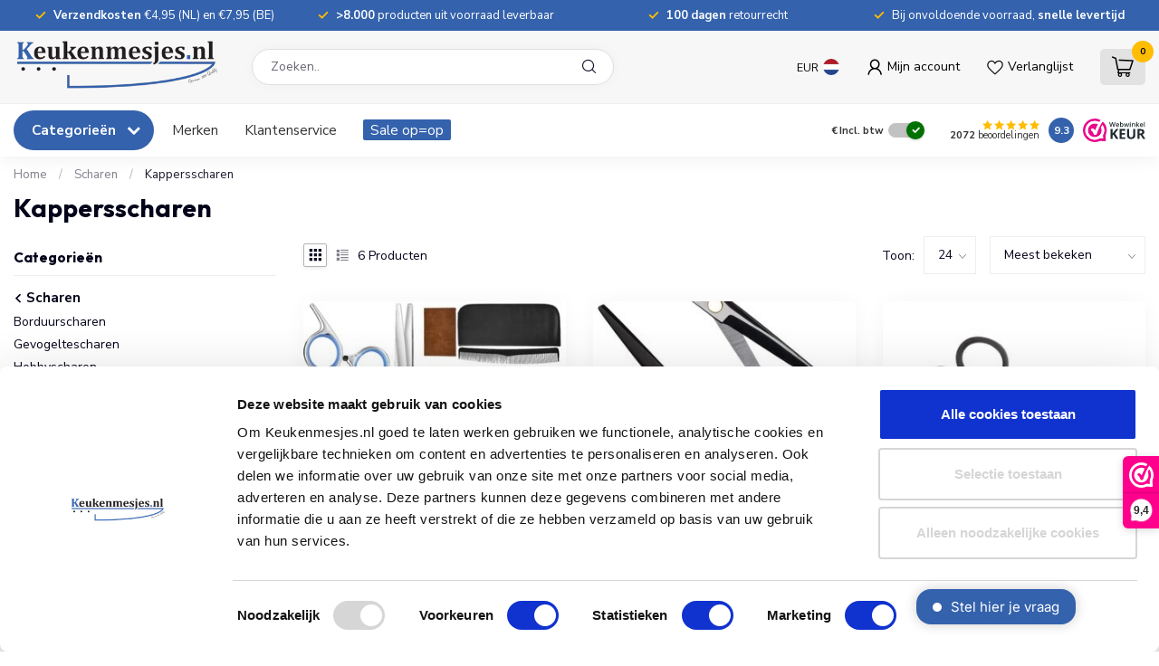

--- FILE ---
content_type: text/html;charset=utf-8
request_url: https://www.keukenmesjes.nl/scharen/kappersscharen/
body_size: 41788
content:
<!DOCTYPE html>
<html lang="nl">
  <head>
<link rel="preconnect" href="https://cdn.webshopapp.com">
<link rel="preconnect" href="https://fonts.googleapis.com">
<link rel="preconnect" href="https://fonts.gstatic.com" crossorigin>
<!--

    Theme Proxima | v1.0.0.1903202301_1_331322
    Theme designed and created by Dyvelopment - We are true e-commerce heroes!

    For custom Lightspeed eCom development or design contact us at www.dyvelopment.com

      _____                  _                                  _   
     |  __ \                | |                                | |  
     | |  | |_   ___   _____| | ___  _ __  _ __ ___   ___ _ __ | |_ 
     | |  | | | | \ \ / / _ \ |/ _ \| '_ \| '_ ` _ \ / _ \ '_ \| __|
     | |__| | |_| |\ V /  __/ | (_) | |_) | | | | | |  __/ | | | |_ 
     |_____/ \__, | \_/ \___|_|\___/| .__/|_| |_| |_|\___|_| |_|\__|
              __/ |                 | |                             
             |___/                  |_|                             
-->


<meta charset="utf-8"/>
<!-- [START] 'blocks/head.rain' -->
<!--

  (c) 2008-2026 Lightspeed Netherlands B.V.
  http://www.lightspeedhq.com
  Generated: 17-01-2026 @ 18:43:24

-->
<link rel="canonical" href="https://www.keukenmesjes.nl/scharen/kappersscharen/"/>
<link rel="alternate" href="https://www.keukenmesjes.nl/index.rss" type="application/rss+xml" title="Nieuwe producten"/>
<meta name="robots" content="noodp,noydir"/>
<meta name="google-site-verification" content="Sqcne9zhlTTC-SxC58XRmzRUIfjA-lS6GwL6_mceJwc"/>
<meta name="google-site-verification" content="8159708c3c1f48a6a53673d2bc9cd9f1"/>
<meta property="og:url" content="https://www.keukenmesjes.nl/scharen/kappersscharen/?source=facebook"/>
<meta property="og:site_name" content="Keukenmesjes.nl"/>
<meta property="og:title" content="Kappersscharen"/>
<meta property="og:description" content="Ontdek een breed assortiment hoogwaardige keukenmessen bij keukenmesjes.nl. Van chefmessen tot schilmessen, vind het perfecte mes voor elke kooktaak. Snelle ver"/>
<script src="https://app.dmws.plus/shop-assets/331322/dmws-plus-loader.js?id=8ef77bf1ad51b70ba4169590fcdeee1b"></script>
<script>
/* DyApps Theme Addons config */
if( !window.dyapps ){ window.dyapps = {}; }
window.dyapps.addons = {
 "enabled": true,
 "created_at": "18-06-2024 15:13:51",
 "settings": {
    "matrix_separator": ",",
    "filterGroupSwatches": [],
    "swatchesForCustomFields": [],
    "plan": {
     "can_variant_group": true,
     "can_stockify": true,
     "can_vat_switcher": true,
     "can_age_popup": false,
     "can_custom_qty": false,
     "can_data01_colors": false
    },
    "advancedVariants": {
     "enabled": false,
     "price_in_dropdown": true,
     "stockify_in_dropdown": true,
     "disable_out_of_stock": true,
     "grid_swatches_container_selector": ".dy-collection-grid-swatch-holder",
     "grid_swatches_position": "left",
     "grid_swatches_max_colors": 4,
     "grid_swatches_enabled": true,
     "variant_status_icon": false,
     "display_type": "select",
     "product_swatches_size": "default",
     "live_pricing": true
    },
    "age_popup": {
     "enabled": false,
     "logo_url": "",
     "image_footer_url": "",
     "text": {
                 
        "nl": {
         "content": "<h3>Bevestig je leeftijd<\/h3><p>Je moet 18 jaar of ouder zijn om deze website te bezoeken.<\/p>",
         "content_no": "<h3>Sorry!<\/h3><p>Je kunt deze website helaas niet bezoeken.<\/p>",
         "button_yes": "Ik ben 18 jaar of ouder",
         "button_no": "Ik ben jonger dan 18",
        }        }
    },
    "stockify": {
     "enabled": false,
     "stock_trigger_type": "outofstock",
     "optin_policy": false,
     "api": "https://my.dyapps.io/api/public/465dc44beb/stockify/subscribe",
     "text": {
                 
        "nl": {
         "email_placeholder": "Jouw e-mailadres",
         "button_trigger": "Geef me een seintje bij voorraad",
         "button_submit": "Houd me op de hoogte!",
         "title": "Laat je e-mailadres achter",
         "desc": "Helaas is dit product momenteel uitverkocht. Laat je e-mailadres achter en we sturen je een e-mail wanneer het product weer beschikbaar is.",
         "bottom_text": "We gebruiken je gegevens alleen voor deze email. Meer info in onze <a href=\"\/service\/privacy-policy\/\" target=\"_blank\">privacy policy<\/a>."
        }        }
    },
    "categoryBanners": {
     "enabled": true,
     "mobile_breakpoint": "576px",
     "category_banner": [],
     "banners": {
             }
    }
 },
 "swatches": {
 "default": {"is_default": true, "type": "multi", "values": {"background-size": "10px 10px", "background-position": "0 0, 0 5px, 5px -5px, -5px 0px", "background-image": "linear-gradient(45deg, rgba(100,100,100,0.3) 25%, transparent 25%),  linear-gradient(-45deg, rgba(100,100,100,0.3) 25%, transparent 25%),  linear-gradient(45deg, transparent 75%, rgba(100,100,100,0.3) 75%),  linear-gradient(-45deg, transparent 75%, rgba(100,100,100,0.3) 75%)"}} ,   }
};
</script>
<script>
src="https://lightspeed.taggrs.cloud/lightspeed-c-series-minified.js" async>
</script>
<script>
(function(w,d,s,l,i){w[l]=w[l]||[];w[l].push({'gtm.start':new Date().getTime(),event:'gtm.js'});var f=d.getElementsByTagName(s)[0],j=d.createElement(s),dl=l!='dataLayer'?'&l='+l:'';j.async=true;j.src='https://sst.keukenmesjes.nl/gtm.js?id='+i+dl;f.parentNode.insertBefore(j,f);})(window,document,'script','dataLayer','GTM-TNCZBS2');
</script>
<!--[if lt IE 9]>
<script src="https://cdn.webshopapp.com/assets/html5shiv.js?2025-02-20"></script>
<![endif]-->
<!-- [END] 'blocks/head.rain' -->

<title>Kappersscharen - Keukenmesjes.nl</title>

<meta name="dyapps-addons-enabled" content="true">
<meta name="dyapps-addons-version" content="2022081001">
<meta name="dyapps-theme-name" content="Proxima">
<meta name="dyapps-theme-editor" content="true">

<meta name="description" content="Ontdek een breed assortiment hoogwaardige keukenmessen bij keukenmesjes.nl. Van chefmessen tot schilmessen, vind het perfecte mes voor elke kooktaak. Snelle ver" />
<meta name="keywords" content="Kappersscharen" />

<meta http-equiv="X-UA-Compatible" content="IE=edge">
<meta name="viewport" content="width=device-width, initial-scale=1">

<link rel="shortcut icon" href="https://cdn.webshopapp.com/shops/331322/themes/183782/v/2354074/assets/favicon.ico?20240723210002" type="image/x-icon" />
<link rel="preload" as="image" href="https://cdn.webshopapp.com/shops/331322/themes/183782/v/2351647/assets/logo.png?20240620164111">



<script src="https://cdn.webshopapp.com/shops/331322/themes/183782/assets/jquery-1-12-4-min.js?20260116204103" defer></script>
<script>if(navigator.userAgent.indexOf("MSIE ") > -1 || navigator.userAgent.indexOf("Trident/") > -1) { document.write('<script src="https://cdn.webshopapp.com/shops/331322/themes/183782/assets/intersection-observer-polyfill.js?20260116204103">\x3C/script>') }</script>

<style>/*!
 * Bootstrap Reboot v4.6.1 (https://getbootstrap.com/)
 * Copyright 2011-2021 The Bootstrap Authors
 * Copyright 2011-2021 Twitter, Inc.
 * Licensed under MIT (https://github.com/twbs/bootstrap/blob/main/LICENSE)
 * Forked from Normalize.css, licensed MIT (https://github.com/necolas/normalize.css/blob/master/LICENSE.md)
 */*,*::before,*::after{box-sizing:border-box}html{font-family:sans-serif;line-height:1.15;-webkit-text-size-adjust:100%;-webkit-tap-highlight-color:rgba(0,0,0,0)}article,aside,figcaption,figure,footer,header,hgroup,main,nav,section{display:block}body{margin:0;font-family:-apple-system,BlinkMacSystemFont,"Segoe UI",Roboto,"Helvetica Neue",Arial,"Noto Sans","Liberation Sans",sans-serif,"Apple Color Emoji","Segoe UI Emoji","Segoe UI Symbol","Noto Color Emoji";font-size:1rem;font-weight:400;line-height:1.42857143;color:#212529;text-align:left;background-color:#fff}[tabindex="-1"]:focus:not(:focus-visible){outline:0 !important}hr{box-sizing:content-box;height:0;overflow:visible}h1,h2,h3,h4,h5,h6{margin-top:0;margin-bottom:.5rem}p{margin-top:0;margin-bottom:1rem}abbr[title],abbr[data-original-title]{text-decoration:underline;text-decoration:underline dotted;cursor:help;border-bottom:0;text-decoration-skip-ink:none}address{margin-bottom:1rem;font-style:normal;line-height:inherit}ol,ul,dl{margin-top:0;margin-bottom:1rem}ol ol,ul ul,ol ul,ul ol{margin-bottom:0}dt{font-weight:700}dd{margin-bottom:.5rem;margin-left:0}blockquote{margin:0 0 1rem}b,strong{font-weight:bolder}small{font-size:80%}sub,sup{position:relative;font-size:75%;line-height:0;vertical-align:baseline}sub{bottom:-0.25em}sup{top:-0.5em}a{color:#007bff;text-decoration:none;background-color:transparent}a:hover{color:#0056b3;text-decoration:underline}a:not([href]):not([class]){color:inherit;text-decoration:none}a:not([href]):not([class]):hover{color:inherit;text-decoration:none}pre,code,kbd,samp{font-family:SFMono-Regular,Menlo,Monaco,Consolas,"Liberation Mono","Courier New",monospace;font-size:1em}pre{margin-top:0;margin-bottom:1rem;overflow:auto;-ms-overflow-style:scrollbar}figure{margin:0 0 1rem}img{vertical-align:middle;border-style:none}svg{overflow:hidden;vertical-align:middle}table{border-collapse:collapse}caption{padding-top:.75rem;padding-bottom:.75rem;color:#6c757d;text-align:left;caption-side:bottom}th{text-align:inherit;text-align:-webkit-match-parent}label{display:inline-block;margin-bottom:.5rem}button{border-radius:0}button:focus:not(:focus-visible){outline:0}input,button,select,optgroup,textarea{margin:0;font-family:inherit;font-size:inherit;line-height:inherit}button,input{overflow:visible}button,select{text-transform:none}[role=button]{cursor:pointer}select{word-wrap:normal}button,[type=button],[type=reset],[type=submit]{-webkit-appearance:button}button:not(:disabled),[type=button]:not(:disabled),[type=reset]:not(:disabled),[type=submit]:not(:disabled){cursor:pointer}button::-moz-focus-inner,[type=button]::-moz-focus-inner,[type=reset]::-moz-focus-inner,[type=submit]::-moz-focus-inner{padding:0;border-style:none}input[type=radio],input[type=checkbox]{box-sizing:border-box;padding:0}textarea{overflow:auto;resize:vertical}fieldset{min-width:0;padding:0;margin:0;border:0}legend{display:block;width:100%;max-width:100%;padding:0;margin-bottom:.5rem;font-size:1.5rem;line-height:inherit;color:inherit;white-space:normal}progress{vertical-align:baseline}[type=number]::-webkit-inner-spin-button,[type=number]::-webkit-outer-spin-button{height:auto}[type=search]{outline-offset:-2px;-webkit-appearance:none}[type=search]::-webkit-search-decoration{-webkit-appearance:none}::-webkit-file-upload-button{font:inherit;-webkit-appearance:button}output{display:inline-block}summary{display:list-item;cursor:pointer}template{display:none}[hidden]{display:none !important}/*!
 * Bootstrap Grid v4.6.1 (https://getbootstrap.com/)
 * Copyright 2011-2021 The Bootstrap Authors
 * Copyright 2011-2021 Twitter, Inc.
 * Licensed under MIT (https://github.com/twbs/bootstrap/blob/main/LICENSE)
 */html{box-sizing:border-box;-ms-overflow-style:scrollbar}*,*::before,*::after{box-sizing:inherit}.container,.container-fluid,.container-xl,.container-lg,.container-md,.container-sm{width:100%;padding-right:15px;padding-left:15px;margin-right:auto;margin-left:auto}@media(min-width: 576px){.container-sm,.container{max-width:540px}}@media(min-width: 768px){.container-md,.container-sm,.container{max-width:720px}}@media(min-width: 992px){.container-lg,.container-md,.container-sm,.container{max-width:960px}}@media(min-width: 1200px){.container-xl,.container-lg,.container-md,.container-sm,.container{max-width:1140px}}.row{display:flex;flex-wrap:wrap;margin-right:-15px;margin-left:-15px}.no-gutters{margin-right:0;margin-left:0}.no-gutters>.col,.no-gutters>[class*=col-]{padding-right:0;padding-left:0}.col-xl,.col-xl-auto,.col-xl-12,.col-xl-11,.col-xl-10,.col-xl-9,.col-xl-8,.col-xl-7,.col-xl-6,.col-xl-5,.col-xl-4,.col-xl-3,.col-xl-2,.col-xl-1,.col-lg,.col-lg-auto,.col-lg-12,.col-lg-11,.col-lg-10,.col-lg-9,.col-lg-8,.col-lg-7,.col-lg-6,.col-lg-5,.col-lg-4,.col-lg-3,.col-lg-2,.col-lg-1,.col-md,.col-md-auto,.col-md-12,.col-md-11,.col-md-10,.col-md-9,.col-md-8,.col-md-7,.col-md-6,.col-md-5,.col-md-4,.col-md-3,.col-md-2,.col-md-1,.col-sm,.col-sm-auto,.col-sm-12,.col-sm-11,.col-sm-10,.col-sm-9,.col-sm-8,.col-sm-7,.col-sm-6,.col-sm-5,.col-sm-4,.col-sm-3,.col-sm-2,.col-sm-1,.col,.col-auto,.col-12,.col-11,.col-10,.col-9,.col-8,.col-7,.col-6,.col-5,.col-4,.col-3,.col-2,.col-1{position:relative;width:100%;padding-right:15px;padding-left:15px}.col{flex-basis:0;flex-grow:1;max-width:100%}.row-cols-1>*{flex:0 0 100%;max-width:100%}.row-cols-2>*{flex:0 0 50%;max-width:50%}.row-cols-3>*{flex:0 0 33.3333333333%;max-width:33.3333333333%}.row-cols-4>*{flex:0 0 25%;max-width:25%}.row-cols-5>*{flex:0 0 20%;max-width:20%}.row-cols-6>*{flex:0 0 16.6666666667%;max-width:16.6666666667%}.col-auto{flex:0 0 auto;width:auto;max-width:100%}.col-1{flex:0 0 8.33333333%;max-width:8.33333333%}.col-2{flex:0 0 16.66666667%;max-width:16.66666667%}.col-3{flex:0 0 25%;max-width:25%}.col-4{flex:0 0 33.33333333%;max-width:33.33333333%}.col-5{flex:0 0 41.66666667%;max-width:41.66666667%}.col-6{flex:0 0 50%;max-width:50%}.col-7{flex:0 0 58.33333333%;max-width:58.33333333%}.col-8{flex:0 0 66.66666667%;max-width:66.66666667%}.col-9{flex:0 0 75%;max-width:75%}.col-10{flex:0 0 83.33333333%;max-width:83.33333333%}.col-11{flex:0 0 91.66666667%;max-width:91.66666667%}.col-12{flex:0 0 100%;max-width:100%}.order-first{order:-1}.order-last{order:13}.order-0{order:0}.order-1{order:1}.order-2{order:2}.order-3{order:3}.order-4{order:4}.order-5{order:5}.order-6{order:6}.order-7{order:7}.order-8{order:8}.order-9{order:9}.order-10{order:10}.order-11{order:11}.order-12{order:12}.offset-1{margin-left:8.33333333%}.offset-2{margin-left:16.66666667%}.offset-3{margin-left:25%}.offset-4{margin-left:33.33333333%}.offset-5{margin-left:41.66666667%}.offset-6{margin-left:50%}.offset-7{margin-left:58.33333333%}.offset-8{margin-left:66.66666667%}.offset-9{margin-left:75%}.offset-10{margin-left:83.33333333%}.offset-11{margin-left:91.66666667%}@media(min-width: 576px){.col-sm{flex-basis:0;flex-grow:1;max-width:100%}.row-cols-sm-1>*{flex:0 0 100%;max-width:100%}.row-cols-sm-2>*{flex:0 0 50%;max-width:50%}.row-cols-sm-3>*{flex:0 0 33.3333333333%;max-width:33.3333333333%}.row-cols-sm-4>*{flex:0 0 25%;max-width:25%}.row-cols-sm-5>*{flex:0 0 20%;max-width:20%}.row-cols-sm-6>*{flex:0 0 16.6666666667%;max-width:16.6666666667%}.col-sm-auto{flex:0 0 auto;width:auto;max-width:100%}.col-sm-1{flex:0 0 8.33333333%;max-width:8.33333333%}.col-sm-2{flex:0 0 16.66666667%;max-width:16.66666667%}.col-sm-3{flex:0 0 25%;max-width:25%}.col-sm-4{flex:0 0 33.33333333%;max-width:33.33333333%}.col-sm-5{flex:0 0 41.66666667%;max-width:41.66666667%}.col-sm-6{flex:0 0 50%;max-width:50%}.col-sm-7{flex:0 0 58.33333333%;max-width:58.33333333%}.col-sm-8{flex:0 0 66.66666667%;max-width:66.66666667%}.col-sm-9{flex:0 0 75%;max-width:75%}.col-sm-10{flex:0 0 83.33333333%;max-width:83.33333333%}.col-sm-11{flex:0 0 91.66666667%;max-width:91.66666667%}.col-sm-12{flex:0 0 100%;max-width:100%}.order-sm-first{order:-1}.order-sm-last{order:13}.order-sm-0{order:0}.order-sm-1{order:1}.order-sm-2{order:2}.order-sm-3{order:3}.order-sm-4{order:4}.order-sm-5{order:5}.order-sm-6{order:6}.order-sm-7{order:7}.order-sm-8{order:8}.order-sm-9{order:9}.order-sm-10{order:10}.order-sm-11{order:11}.order-sm-12{order:12}.offset-sm-0{margin-left:0}.offset-sm-1{margin-left:8.33333333%}.offset-sm-2{margin-left:16.66666667%}.offset-sm-3{margin-left:25%}.offset-sm-4{margin-left:33.33333333%}.offset-sm-5{margin-left:41.66666667%}.offset-sm-6{margin-left:50%}.offset-sm-7{margin-left:58.33333333%}.offset-sm-8{margin-left:66.66666667%}.offset-sm-9{margin-left:75%}.offset-sm-10{margin-left:83.33333333%}.offset-sm-11{margin-left:91.66666667%}}@media(min-width: 768px){.col-md{flex-basis:0;flex-grow:1;max-width:100%}.row-cols-md-1>*{flex:0 0 100%;max-width:100%}.row-cols-md-2>*{flex:0 0 50%;max-width:50%}.row-cols-md-3>*{flex:0 0 33.3333333333%;max-width:33.3333333333%}.row-cols-md-4>*{flex:0 0 25%;max-width:25%}.row-cols-md-5>*{flex:0 0 20%;max-width:20%}.row-cols-md-6>*{flex:0 0 16.6666666667%;max-width:16.6666666667%}.col-md-auto{flex:0 0 auto;width:auto;max-width:100%}.col-md-1{flex:0 0 8.33333333%;max-width:8.33333333%}.col-md-2{flex:0 0 16.66666667%;max-width:16.66666667%}.col-md-3{flex:0 0 25%;max-width:25%}.col-md-4{flex:0 0 33.33333333%;max-width:33.33333333%}.col-md-5{flex:0 0 41.66666667%;max-width:41.66666667%}.col-md-6{flex:0 0 50%;max-width:50%}.col-md-7{flex:0 0 58.33333333%;max-width:58.33333333%}.col-md-8{flex:0 0 66.66666667%;max-width:66.66666667%}.col-md-9{flex:0 0 75%;max-width:75%}.col-md-10{flex:0 0 83.33333333%;max-width:83.33333333%}.col-md-11{flex:0 0 91.66666667%;max-width:91.66666667%}.col-md-12{flex:0 0 100%;max-width:100%}.order-md-first{order:-1}.order-md-last{order:13}.order-md-0{order:0}.order-md-1{order:1}.order-md-2{order:2}.order-md-3{order:3}.order-md-4{order:4}.order-md-5{order:5}.order-md-6{order:6}.order-md-7{order:7}.order-md-8{order:8}.order-md-9{order:9}.order-md-10{order:10}.order-md-11{order:11}.order-md-12{order:12}.offset-md-0{margin-left:0}.offset-md-1{margin-left:8.33333333%}.offset-md-2{margin-left:16.66666667%}.offset-md-3{margin-left:25%}.offset-md-4{margin-left:33.33333333%}.offset-md-5{margin-left:41.66666667%}.offset-md-6{margin-left:50%}.offset-md-7{margin-left:58.33333333%}.offset-md-8{margin-left:66.66666667%}.offset-md-9{margin-left:75%}.offset-md-10{margin-left:83.33333333%}.offset-md-11{margin-left:91.66666667%}}@media(min-width: 992px){.col-lg{flex-basis:0;flex-grow:1;max-width:100%}.row-cols-lg-1>*{flex:0 0 100%;max-width:100%}.row-cols-lg-2>*{flex:0 0 50%;max-width:50%}.row-cols-lg-3>*{flex:0 0 33.3333333333%;max-width:33.3333333333%}.row-cols-lg-4>*{flex:0 0 25%;max-width:25%}.row-cols-lg-5>*{flex:0 0 20%;max-width:20%}.row-cols-lg-6>*{flex:0 0 16.6666666667%;max-width:16.6666666667%}.col-lg-auto{flex:0 0 auto;width:auto;max-width:100%}.col-lg-1{flex:0 0 8.33333333%;max-width:8.33333333%}.col-lg-2{flex:0 0 16.66666667%;max-width:16.66666667%}.col-lg-3{flex:0 0 25%;max-width:25%}.col-lg-4{flex:0 0 33.33333333%;max-width:33.33333333%}.col-lg-5{flex:0 0 41.66666667%;max-width:41.66666667%}.col-lg-6{flex:0 0 50%;max-width:50%}.col-lg-7{flex:0 0 58.33333333%;max-width:58.33333333%}.col-lg-8{flex:0 0 66.66666667%;max-width:66.66666667%}.col-lg-9{flex:0 0 75%;max-width:75%}.col-lg-10{flex:0 0 83.33333333%;max-width:83.33333333%}.col-lg-11{flex:0 0 91.66666667%;max-width:91.66666667%}.col-lg-12{flex:0 0 100%;max-width:100%}.order-lg-first{order:-1}.order-lg-last{order:13}.order-lg-0{order:0}.order-lg-1{order:1}.order-lg-2{order:2}.order-lg-3{order:3}.order-lg-4{order:4}.order-lg-5{order:5}.order-lg-6{order:6}.order-lg-7{order:7}.order-lg-8{order:8}.order-lg-9{order:9}.order-lg-10{order:10}.order-lg-11{order:11}.order-lg-12{order:12}.offset-lg-0{margin-left:0}.offset-lg-1{margin-left:8.33333333%}.offset-lg-2{margin-left:16.66666667%}.offset-lg-3{margin-left:25%}.offset-lg-4{margin-left:33.33333333%}.offset-lg-5{margin-left:41.66666667%}.offset-lg-6{margin-left:50%}.offset-lg-7{margin-left:58.33333333%}.offset-lg-8{margin-left:66.66666667%}.offset-lg-9{margin-left:75%}.offset-lg-10{margin-left:83.33333333%}.offset-lg-11{margin-left:91.66666667%}}@media(min-width: 1200px){.col-xl{flex-basis:0;flex-grow:1;max-width:100%}.row-cols-xl-1>*{flex:0 0 100%;max-width:100%}.row-cols-xl-2>*{flex:0 0 50%;max-width:50%}.row-cols-xl-3>*{flex:0 0 33.3333333333%;max-width:33.3333333333%}.row-cols-xl-4>*{flex:0 0 25%;max-width:25%}.row-cols-xl-5>*{flex:0 0 20%;max-width:20%}.row-cols-xl-6>*{flex:0 0 16.6666666667%;max-width:16.6666666667%}.col-xl-auto{flex:0 0 auto;width:auto;max-width:100%}.col-xl-1{flex:0 0 8.33333333%;max-width:8.33333333%}.col-xl-2{flex:0 0 16.66666667%;max-width:16.66666667%}.col-xl-3{flex:0 0 25%;max-width:25%}.col-xl-4{flex:0 0 33.33333333%;max-width:33.33333333%}.col-xl-5{flex:0 0 41.66666667%;max-width:41.66666667%}.col-xl-6{flex:0 0 50%;max-width:50%}.col-xl-7{flex:0 0 58.33333333%;max-width:58.33333333%}.col-xl-8{flex:0 0 66.66666667%;max-width:66.66666667%}.col-xl-9{flex:0 0 75%;max-width:75%}.col-xl-10{flex:0 0 83.33333333%;max-width:83.33333333%}.col-xl-11{flex:0 0 91.66666667%;max-width:91.66666667%}.col-xl-12{flex:0 0 100%;max-width:100%}.order-xl-first{order:-1}.order-xl-last{order:13}.order-xl-0{order:0}.order-xl-1{order:1}.order-xl-2{order:2}.order-xl-3{order:3}.order-xl-4{order:4}.order-xl-5{order:5}.order-xl-6{order:6}.order-xl-7{order:7}.order-xl-8{order:8}.order-xl-9{order:9}.order-xl-10{order:10}.order-xl-11{order:11}.order-xl-12{order:12}.offset-xl-0{margin-left:0}.offset-xl-1{margin-left:8.33333333%}.offset-xl-2{margin-left:16.66666667%}.offset-xl-3{margin-left:25%}.offset-xl-4{margin-left:33.33333333%}.offset-xl-5{margin-left:41.66666667%}.offset-xl-6{margin-left:50%}.offset-xl-7{margin-left:58.33333333%}.offset-xl-8{margin-left:66.66666667%}.offset-xl-9{margin-left:75%}.offset-xl-10{margin-left:83.33333333%}.offset-xl-11{margin-left:91.66666667%}}.d-none{display:none !important}.d-inline{display:inline !important}.d-inline-block{display:inline-block !important}.d-block{display:block !important}.d-table{display:table !important}.d-table-row{display:table-row !important}.d-table-cell{display:table-cell !important}.d-flex{display:flex !important}.d-inline-flex{display:inline-flex !important}@media(min-width: 576px){.d-sm-none{display:none !important}.d-sm-inline{display:inline !important}.d-sm-inline-block{display:inline-block !important}.d-sm-block{display:block !important}.d-sm-table{display:table !important}.d-sm-table-row{display:table-row !important}.d-sm-table-cell{display:table-cell !important}.d-sm-flex{display:flex !important}.d-sm-inline-flex{display:inline-flex !important}}@media(min-width: 768px){.d-md-none{display:none !important}.d-md-inline{display:inline !important}.d-md-inline-block{display:inline-block !important}.d-md-block{display:block !important}.d-md-table{display:table !important}.d-md-table-row{display:table-row !important}.d-md-table-cell{display:table-cell !important}.d-md-flex{display:flex !important}.d-md-inline-flex{display:inline-flex !important}}@media(min-width: 992px){.d-lg-none{display:none !important}.d-lg-inline{display:inline !important}.d-lg-inline-block{display:inline-block !important}.d-lg-block{display:block !important}.d-lg-table{display:table !important}.d-lg-table-row{display:table-row !important}.d-lg-table-cell{display:table-cell !important}.d-lg-flex{display:flex !important}.d-lg-inline-flex{display:inline-flex !important}}@media(min-width: 1200px){.d-xl-none{display:none !important}.d-xl-inline{display:inline !important}.d-xl-inline-block{display:inline-block !important}.d-xl-block{display:block !important}.d-xl-table{display:table !important}.d-xl-table-row{display:table-row !important}.d-xl-table-cell{display:table-cell !important}.d-xl-flex{display:flex !important}.d-xl-inline-flex{display:inline-flex !important}}@media print{.d-print-none{display:none !important}.d-print-inline{display:inline !important}.d-print-inline-block{display:inline-block !important}.d-print-block{display:block !important}.d-print-table{display:table !important}.d-print-table-row{display:table-row !important}.d-print-table-cell{display:table-cell !important}.d-print-flex{display:flex !important}.d-print-inline-flex{display:inline-flex !important}}.flex-row{flex-direction:row !important}.flex-column{flex-direction:column !important}.flex-row-reverse{flex-direction:row-reverse !important}.flex-column-reverse{flex-direction:column-reverse !important}.flex-wrap{flex-wrap:wrap !important}.flex-nowrap{flex-wrap:nowrap !important}.flex-wrap-reverse{flex-wrap:wrap-reverse !important}.flex-fill{flex:1 1 auto !important}.flex-grow-0{flex-grow:0 !important}.flex-grow-1{flex-grow:1 !important}.flex-shrink-0{flex-shrink:0 !important}.flex-shrink-1{flex-shrink:1 !important}.justify-content-start{justify-content:flex-start !important}.justify-content-end{justify-content:flex-end !important}.justify-content-center{justify-content:center !important}.justify-content-between{justify-content:space-between !important}.justify-content-around{justify-content:space-around !important}.align-items-start{align-items:flex-start !important}.align-items-end{align-items:flex-end !important}.align-items-center{align-items:center !important}.align-items-baseline{align-items:baseline !important}.align-items-stretch{align-items:stretch !important}.align-content-start{align-content:flex-start !important}.align-content-end{align-content:flex-end !important}.align-content-center{align-content:center !important}.align-content-between{align-content:space-between !important}.align-content-around{align-content:space-around !important}.align-content-stretch{align-content:stretch !important}.align-self-auto{align-self:auto !important}.align-self-start{align-self:flex-start !important}.align-self-end{align-self:flex-end !important}.align-self-center{align-self:center !important}.align-self-baseline{align-self:baseline !important}.align-self-stretch{align-self:stretch !important}@media(min-width: 576px){.flex-sm-row{flex-direction:row !important}.flex-sm-column{flex-direction:column !important}.flex-sm-row-reverse{flex-direction:row-reverse !important}.flex-sm-column-reverse{flex-direction:column-reverse !important}.flex-sm-wrap{flex-wrap:wrap !important}.flex-sm-nowrap{flex-wrap:nowrap !important}.flex-sm-wrap-reverse{flex-wrap:wrap-reverse !important}.flex-sm-fill{flex:1 1 auto !important}.flex-sm-grow-0{flex-grow:0 !important}.flex-sm-grow-1{flex-grow:1 !important}.flex-sm-shrink-0{flex-shrink:0 !important}.flex-sm-shrink-1{flex-shrink:1 !important}.justify-content-sm-start{justify-content:flex-start !important}.justify-content-sm-end{justify-content:flex-end !important}.justify-content-sm-center{justify-content:center !important}.justify-content-sm-between{justify-content:space-between !important}.justify-content-sm-around{justify-content:space-around !important}.align-items-sm-start{align-items:flex-start !important}.align-items-sm-end{align-items:flex-end !important}.align-items-sm-center{align-items:center !important}.align-items-sm-baseline{align-items:baseline !important}.align-items-sm-stretch{align-items:stretch !important}.align-content-sm-start{align-content:flex-start !important}.align-content-sm-end{align-content:flex-end !important}.align-content-sm-center{align-content:center !important}.align-content-sm-between{align-content:space-between !important}.align-content-sm-around{align-content:space-around !important}.align-content-sm-stretch{align-content:stretch !important}.align-self-sm-auto{align-self:auto !important}.align-self-sm-start{align-self:flex-start !important}.align-self-sm-end{align-self:flex-end !important}.align-self-sm-center{align-self:center !important}.align-self-sm-baseline{align-self:baseline !important}.align-self-sm-stretch{align-self:stretch !important}}@media(min-width: 768px){.flex-md-row{flex-direction:row !important}.flex-md-column{flex-direction:column !important}.flex-md-row-reverse{flex-direction:row-reverse !important}.flex-md-column-reverse{flex-direction:column-reverse !important}.flex-md-wrap{flex-wrap:wrap !important}.flex-md-nowrap{flex-wrap:nowrap !important}.flex-md-wrap-reverse{flex-wrap:wrap-reverse !important}.flex-md-fill{flex:1 1 auto !important}.flex-md-grow-0{flex-grow:0 !important}.flex-md-grow-1{flex-grow:1 !important}.flex-md-shrink-0{flex-shrink:0 !important}.flex-md-shrink-1{flex-shrink:1 !important}.justify-content-md-start{justify-content:flex-start !important}.justify-content-md-end{justify-content:flex-end !important}.justify-content-md-center{justify-content:center !important}.justify-content-md-between{justify-content:space-between !important}.justify-content-md-around{justify-content:space-around !important}.align-items-md-start{align-items:flex-start !important}.align-items-md-end{align-items:flex-end !important}.align-items-md-center{align-items:center !important}.align-items-md-baseline{align-items:baseline !important}.align-items-md-stretch{align-items:stretch !important}.align-content-md-start{align-content:flex-start !important}.align-content-md-end{align-content:flex-end !important}.align-content-md-center{align-content:center !important}.align-content-md-between{align-content:space-between !important}.align-content-md-around{align-content:space-around !important}.align-content-md-stretch{align-content:stretch !important}.align-self-md-auto{align-self:auto !important}.align-self-md-start{align-self:flex-start !important}.align-self-md-end{align-self:flex-end !important}.align-self-md-center{align-self:center !important}.align-self-md-baseline{align-self:baseline !important}.align-self-md-stretch{align-self:stretch !important}}@media(min-width: 992px){.flex-lg-row{flex-direction:row !important}.flex-lg-column{flex-direction:column !important}.flex-lg-row-reverse{flex-direction:row-reverse !important}.flex-lg-column-reverse{flex-direction:column-reverse !important}.flex-lg-wrap{flex-wrap:wrap !important}.flex-lg-nowrap{flex-wrap:nowrap !important}.flex-lg-wrap-reverse{flex-wrap:wrap-reverse !important}.flex-lg-fill{flex:1 1 auto !important}.flex-lg-grow-0{flex-grow:0 !important}.flex-lg-grow-1{flex-grow:1 !important}.flex-lg-shrink-0{flex-shrink:0 !important}.flex-lg-shrink-1{flex-shrink:1 !important}.justify-content-lg-start{justify-content:flex-start !important}.justify-content-lg-end{justify-content:flex-end !important}.justify-content-lg-center{justify-content:center !important}.justify-content-lg-between{justify-content:space-between !important}.justify-content-lg-around{justify-content:space-around !important}.align-items-lg-start{align-items:flex-start !important}.align-items-lg-end{align-items:flex-end !important}.align-items-lg-center{align-items:center !important}.align-items-lg-baseline{align-items:baseline !important}.align-items-lg-stretch{align-items:stretch !important}.align-content-lg-start{align-content:flex-start !important}.align-content-lg-end{align-content:flex-end !important}.align-content-lg-center{align-content:center !important}.align-content-lg-between{align-content:space-between !important}.align-content-lg-around{align-content:space-around !important}.align-content-lg-stretch{align-content:stretch !important}.align-self-lg-auto{align-self:auto !important}.align-self-lg-start{align-self:flex-start !important}.align-self-lg-end{align-self:flex-end !important}.align-self-lg-center{align-self:center !important}.align-self-lg-baseline{align-self:baseline !important}.align-self-lg-stretch{align-self:stretch !important}}@media(min-width: 1200px){.flex-xl-row{flex-direction:row !important}.flex-xl-column{flex-direction:column !important}.flex-xl-row-reverse{flex-direction:row-reverse !important}.flex-xl-column-reverse{flex-direction:column-reverse !important}.flex-xl-wrap{flex-wrap:wrap !important}.flex-xl-nowrap{flex-wrap:nowrap !important}.flex-xl-wrap-reverse{flex-wrap:wrap-reverse !important}.flex-xl-fill{flex:1 1 auto !important}.flex-xl-grow-0{flex-grow:0 !important}.flex-xl-grow-1{flex-grow:1 !important}.flex-xl-shrink-0{flex-shrink:0 !important}.flex-xl-shrink-1{flex-shrink:1 !important}.justify-content-xl-start{justify-content:flex-start !important}.justify-content-xl-end{justify-content:flex-end !important}.justify-content-xl-center{justify-content:center !important}.justify-content-xl-between{justify-content:space-between !important}.justify-content-xl-around{justify-content:space-around !important}.align-items-xl-start{align-items:flex-start !important}.align-items-xl-end{align-items:flex-end !important}.align-items-xl-center{align-items:center !important}.align-items-xl-baseline{align-items:baseline !important}.align-items-xl-stretch{align-items:stretch !important}.align-content-xl-start{align-content:flex-start !important}.align-content-xl-end{align-content:flex-end !important}.align-content-xl-center{align-content:center !important}.align-content-xl-between{align-content:space-between !important}.align-content-xl-around{align-content:space-around !important}.align-content-xl-stretch{align-content:stretch !important}.align-self-xl-auto{align-self:auto !important}.align-self-xl-start{align-self:flex-start !important}.align-self-xl-end{align-self:flex-end !important}.align-self-xl-center{align-self:center !important}.align-self-xl-baseline{align-self:baseline !important}.align-self-xl-stretch{align-self:stretch !important}}.m-0{margin:0 !important}.mt-0,.my-0{margin-top:0 !important}.mr-0,.mx-0{margin-right:0 !important}.mb-0,.my-0{margin-bottom:0 !important}.ml-0,.mx-0{margin-left:0 !important}.m-1{margin:5px !important}.mt-1,.my-1{margin-top:5px !important}.mr-1,.mx-1{margin-right:5px !important}.mb-1,.my-1{margin-bottom:5px !important}.ml-1,.mx-1{margin-left:5px !important}.m-2{margin:10px !important}.mt-2,.my-2{margin-top:10px !important}.mr-2,.mx-2{margin-right:10px !important}.mb-2,.my-2{margin-bottom:10px !important}.ml-2,.mx-2{margin-left:10px !important}.m-3{margin:15px !important}.mt-3,.my-3{margin-top:15px !important}.mr-3,.mx-3{margin-right:15px !important}.mb-3,.my-3{margin-bottom:15px !important}.ml-3,.mx-3{margin-left:15px !important}.m-4{margin:30px !important}.mt-4,.my-4{margin-top:30px !important}.mr-4,.mx-4{margin-right:30px !important}.mb-4,.my-4{margin-bottom:30px !important}.ml-4,.mx-4{margin-left:30px !important}.m-5{margin:50px !important}.mt-5,.my-5{margin-top:50px !important}.mr-5,.mx-5{margin-right:50px !important}.mb-5,.my-5{margin-bottom:50px !important}.ml-5,.mx-5{margin-left:50px !important}.m-6{margin:80px !important}.mt-6,.my-6{margin-top:80px !important}.mr-6,.mx-6{margin-right:80px !important}.mb-6,.my-6{margin-bottom:80px !important}.ml-6,.mx-6{margin-left:80px !important}.p-0{padding:0 !important}.pt-0,.py-0{padding-top:0 !important}.pr-0,.px-0{padding-right:0 !important}.pb-0,.py-0{padding-bottom:0 !important}.pl-0,.px-0{padding-left:0 !important}.p-1{padding:5px !important}.pt-1,.py-1{padding-top:5px !important}.pr-1,.px-1{padding-right:5px !important}.pb-1,.py-1{padding-bottom:5px !important}.pl-1,.px-1{padding-left:5px !important}.p-2{padding:10px !important}.pt-2,.py-2{padding-top:10px !important}.pr-2,.px-2{padding-right:10px !important}.pb-2,.py-2{padding-bottom:10px !important}.pl-2,.px-2{padding-left:10px !important}.p-3{padding:15px !important}.pt-3,.py-3{padding-top:15px !important}.pr-3,.px-3{padding-right:15px !important}.pb-3,.py-3{padding-bottom:15px !important}.pl-3,.px-3{padding-left:15px !important}.p-4{padding:30px !important}.pt-4,.py-4{padding-top:30px !important}.pr-4,.px-4{padding-right:30px !important}.pb-4,.py-4{padding-bottom:30px !important}.pl-4,.px-4{padding-left:30px !important}.p-5{padding:50px !important}.pt-5,.py-5{padding-top:50px !important}.pr-5,.px-5{padding-right:50px !important}.pb-5,.py-5{padding-bottom:50px !important}.pl-5,.px-5{padding-left:50px !important}.p-6{padding:80px !important}.pt-6,.py-6{padding-top:80px !important}.pr-6,.px-6{padding-right:80px !important}.pb-6,.py-6{padding-bottom:80px !important}.pl-6,.px-6{padding-left:80px !important}.m-n1{margin:-5px !important}.mt-n1,.my-n1{margin-top:-5px !important}.mr-n1,.mx-n1{margin-right:-5px !important}.mb-n1,.my-n1{margin-bottom:-5px !important}.ml-n1,.mx-n1{margin-left:-5px !important}.m-n2{margin:-10px !important}.mt-n2,.my-n2{margin-top:-10px !important}.mr-n2,.mx-n2{margin-right:-10px !important}.mb-n2,.my-n2{margin-bottom:-10px !important}.ml-n2,.mx-n2{margin-left:-10px !important}.m-n3{margin:-15px !important}.mt-n3,.my-n3{margin-top:-15px !important}.mr-n3,.mx-n3{margin-right:-15px !important}.mb-n3,.my-n3{margin-bottom:-15px !important}.ml-n3,.mx-n3{margin-left:-15px !important}.m-n4{margin:-30px !important}.mt-n4,.my-n4{margin-top:-30px !important}.mr-n4,.mx-n4{margin-right:-30px !important}.mb-n4,.my-n4{margin-bottom:-30px !important}.ml-n4,.mx-n4{margin-left:-30px !important}.m-n5{margin:-50px !important}.mt-n5,.my-n5{margin-top:-50px !important}.mr-n5,.mx-n5{margin-right:-50px !important}.mb-n5,.my-n5{margin-bottom:-50px !important}.ml-n5,.mx-n5{margin-left:-50px !important}.m-n6{margin:-80px !important}.mt-n6,.my-n6{margin-top:-80px !important}.mr-n6,.mx-n6{margin-right:-80px !important}.mb-n6,.my-n6{margin-bottom:-80px !important}.ml-n6,.mx-n6{margin-left:-80px !important}.m-auto{margin:auto !important}.mt-auto,.my-auto{margin-top:auto !important}.mr-auto,.mx-auto{margin-right:auto !important}.mb-auto,.my-auto{margin-bottom:auto !important}.ml-auto,.mx-auto{margin-left:auto !important}@media(min-width: 576px){.m-sm-0{margin:0 !important}.mt-sm-0,.my-sm-0{margin-top:0 !important}.mr-sm-0,.mx-sm-0{margin-right:0 !important}.mb-sm-0,.my-sm-0{margin-bottom:0 !important}.ml-sm-0,.mx-sm-0{margin-left:0 !important}.m-sm-1{margin:5px !important}.mt-sm-1,.my-sm-1{margin-top:5px !important}.mr-sm-1,.mx-sm-1{margin-right:5px !important}.mb-sm-1,.my-sm-1{margin-bottom:5px !important}.ml-sm-1,.mx-sm-1{margin-left:5px !important}.m-sm-2{margin:10px !important}.mt-sm-2,.my-sm-2{margin-top:10px !important}.mr-sm-2,.mx-sm-2{margin-right:10px !important}.mb-sm-2,.my-sm-2{margin-bottom:10px !important}.ml-sm-2,.mx-sm-2{margin-left:10px !important}.m-sm-3{margin:15px !important}.mt-sm-3,.my-sm-3{margin-top:15px !important}.mr-sm-3,.mx-sm-3{margin-right:15px !important}.mb-sm-3,.my-sm-3{margin-bottom:15px !important}.ml-sm-3,.mx-sm-3{margin-left:15px !important}.m-sm-4{margin:30px !important}.mt-sm-4,.my-sm-4{margin-top:30px !important}.mr-sm-4,.mx-sm-4{margin-right:30px !important}.mb-sm-4,.my-sm-4{margin-bottom:30px !important}.ml-sm-4,.mx-sm-4{margin-left:30px !important}.m-sm-5{margin:50px !important}.mt-sm-5,.my-sm-5{margin-top:50px !important}.mr-sm-5,.mx-sm-5{margin-right:50px !important}.mb-sm-5,.my-sm-5{margin-bottom:50px !important}.ml-sm-5,.mx-sm-5{margin-left:50px !important}.m-sm-6{margin:80px !important}.mt-sm-6,.my-sm-6{margin-top:80px !important}.mr-sm-6,.mx-sm-6{margin-right:80px !important}.mb-sm-6,.my-sm-6{margin-bottom:80px !important}.ml-sm-6,.mx-sm-6{margin-left:80px !important}.p-sm-0{padding:0 !important}.pt-sm-0,.py-sm-0{padding-top:0 !important}.pr-sm-0,.px-sm-0{padding-right:0 !important}.pb-sm-0,.py-sm-0{padding-bottom:0 !important}.pl-sm-0,.px-sm-0{padding-left:0 !important}.p-sm-1{padding:5px !important}.pt-sm-1,.py-sm-1{padding-top:5px !important}.pr-sm-1,.px-sm-1{padding-right:5px !important}.pb-sm-1,.py-sm-1{padding-bottom:5px !important}.pl-sm-1,.px-sm-1{padding-left:5px !important}.p-sm-2{padding:10px !important}.pt-sm-2,.py-sm-2{padding-top:10px !important}.pr-sm-2,.px-sm-2{padding-right:10px !important}.pb-sm-2,.py-sm-2{padding-bottom:10px !important}.pl-sm-2,.px-sm-2{padding-left:10px !important}.p-sm-3{padding:15px !important}.pt-sm-3,.py-sm-3{padding-top:15px !important}.pr-sm-3,.px-sm-3{padding-right:15px !important}.pb-sm-3,.py-sm-3{padding-bottom:15px !important}.pl-sm-3,.px-sm-3{padding-left:15px !important}.p-sm-4{padding:30px !important}.pt-sm-4,.py-sm-4{padding-top:30px !important}.pr-sm-4,.px-sm-4{padding-right:30px !important}.pb-sm-4,.py-sm-4{padding-bottom:30px !important}.pl-sm-4,.px-sm-4{padding-left:30px !important}.p-sm-5{padding:50px !important}.pt-sm-5,.py-sm-5{padding-top:50px !important}.pr-sm-5,.px-sm-5{padding-right:50px !important}.pb-sm-5,.py-sm-5{padding-bottom:50px !important}.pl-sm-5,.px-sm-5{padding-left:50px !important}.p-sm-6{padding:80px !important}.pt-sm-6,.py-sm-6{padding-top:80px !important}.pr-sm-6,.px-sm-6{padding-right:80px !important}.pb-sm-6,.py-sm-6{padding-bottom:80px !important}.pl-sm-6,.px-sm-6{padding-left:80px !important}.m-sm-n1{margin:-5px !important}.mt-sm-n1,.my-sm-n1{margin-top:-5px !important}.mr-sm-n1,.mx-sm-n1{margin-right:-5px !important}.mb-sm-n1,.my-sm-n1{margin-bottom:-5px !important}.ml-sm-n1,.mx-sm-n1{margin-left:-5px !important}.m-sm-n2{margin:-10px !important}.mt-sm-n2,.my-sm-n2{margin-top:-10px !important}.mr-sm-n2,.mx-sm-n2{margin-right:-10px !important}.mb-sm-n2,.my-sm-n2{margin-bottom:-10px !important}.ml-sm-n2,.mx-sm-n2{margin-left:-10px !important}.m-sm-n3{margin:-15px !important}.mt-sm-n3,.my-sm-n3{margin-top:-15px !important}.mr-sm-n3,.mx-sm-n3{margin-right:-15px !important}.mb-sm-n3,.my-sm-n3{margin-bottom:-15px !important}.ml-sm-n3,.mx-sm-n3{margin-left:-15px !important}.m-sm-n4{margin:-30px !important}.mt-sm-n4,.my-sm-n4{margin-top:-30px !important}.mr-sm-n4,.mx-sm-n4{margin-right:-30px !important}.mb-sm-n4,.my-sm-n4{margin-bottom:-30px !important}.ml-sm-n4,.mx-sm-n4{margin-left:-30px !important}.m-sm-n5{margin:-50px !important}.mt-sm-n5,.my-sm-n5{margin-top:-50px !important}.mr-sm-n5,.mx-sm-n5{margin-right:-50px !important}.mb-sm-n5,.my-sm-n5{margin-bottom:-50px !important}.ml-sm-n5,.mx-sm-n5{margin-left:-50px !important}.m-sm-n6{margin:-80px !important}.mt-sm-n6,.my-sm-n6{margin-top:-80px !important}.mr-sm-n6,.mx-sm-n6{margin-right:-80px !important}.mb-sm-n6,.my-sm-n6{margin-bottom:-80px !important}.ml-sm-n6,.mx-sm-n6{margin-left:-80px !important}.m-sm-auto{margin:auto !important}.mt-sm-auto,.my-sm-auto{margin-top:auto !important}.mr-sm-auto,.mx-sm-auto{margin-right:auto !important}.mb-sm-auto,.my-sm-auto{margin-bottom:auto !important}.ml-sm-auto,.mx-sm-auto{margin-left:auto !important}}@media(min-width: 768px){.m-md-0{margin:0 !important}.mt-md-0,.my-md-0{margin-top:0 !important}.mr-md-0,.mx-md-0{margin-right:0 !important}.mb-md-0,.my-md-0{margin-bottom:0 !important}.ml-md-0,.mx-md-0{margin-left:0 !important}.m-md-1{margin:5px !important}.mt-md-1,.my-md-1{margin-top:5px !important}.mr-md-1,.mx-md-1{margin-right:5px !important}.mb-md-1,.my-md-1{margin-bottom:5px !important}.ml-md-1,.mx-md-1{margin-left:5px !important}.m-md-2{margin:10px !important}.mt-md-2,.my-md-2{margin-top:10px !important}.mr-md-2,.mx-md-2{margin-right:10px !important}.mb-md-2,.my-md-2{margin-bottom:10px !important}.ml-md-2,.mx-md-2{margin-left:10px !important}.m-md-3{margin:15px !important}.mt-md-3,.my-md-3{margin-top:15px !important}.mr-md-3,.mx-md-3{margin-right:15px !important}.mb-md-3,.my-md-3{margin-bottom:15px !important}.ml-md-3,.mx-md-3{margin-left:15px !important}.m-md-4{margin:30px !important}.mt-md-4,.my-md-4{margin-top:30px !important}.mr-md-4,.mx-md-4{margin-right:30px !important}.mb-md-4,.my-md-4{margin-bottom:30px !important}.ml-md-4,.mx-md-4{margin-left:30px !important}.m-md-5{margin:50px !important}.mt-md-5,.my-md-5{margin-top:50px !important}.mr-md-5,.mx-md-5{margin-right:50px !important}.mb-md-5,.my-md-5{margin-bottom:50px !important}.ml-md-5,.mx-md-5{margin-left:50px !important}.m-md-6{margin:80px !important}.mt-md-6,.my-md-6{margin-top:80px !important}.mr-md-6,.mx-md-6{margin-right:80px !important}.mb-md-6,.my-md-6{margin-bottom:80px !important}.ml-md-6,.mx-md-6{margin-left:80px !important}.p-md-0{padding:0 !important}.pt-md-0,.py-md-0{padding-top:0 !important}.pr-md-0,.px-md-0{padding-right:0 !important}.pb-md-0,.py-md-0{padding-bottom:0 !important}.pl-md-0,.px-md-0{padding-left:0 !important}.p-md-1{padding:5px !important}.pt-md-1,.py-md-1{padding-top:5px !important}.pr-md-1,.px-md-1{padding-right:5px !important}.pb-md-1,.py-md-1{padding-bottom:5px !important}.pl-md-1,.px-md-1{padding-left:5px !important}.p-md-2{padding:10px !important}.pt-md-2,.py-md-2{padding-top:10px !important}.pr-md-2,.px-md-2{padding-right:10px !important}.pb-md-2,.py-md-2{padding-bottom:10px !important}.pl-md-2,.px-md-2{padding-left:10px !important}.p-md-3{padding:15px !important}.pt-md-3,.py-md-3{padding-top:15px !important}.pr-md-3,.px-md-3{padding-right:15px !important}.pb-md-3,.py-md-3{padding-bottom:15px !important}.pl-md-3,.px-md-3{padding-left:15px !important}.p-md-4{padding:30px !important}.pt-md-4,.py-md-4{padding-top:30px !important}.pr-md-4,.px-md-4{padding-right:30px !important}.pb-md-4,.py-md-4{padding-bottom:30px !important}.pl-md-4,.px-md-4{padding-left:30px !important}.p-md-5{padding:50px !important}.pt-md-5,.py-md-5{padding-top:50px !important}.pr-md-5,.px-md-5{padding-right:50px !important}.pb-md-5,.py-md-5{padding-bottom:50px !important}.pl-md-5,.px-md-5{padding-left:50px !important}.p-md-6{padding:80px !important}.pt-md-6,.py-md-6{padding-top:80px !important}.pr-md-6,.px-md-6{padding-right:80px !important}.pb-md-6,.py-md-6{padding-bottom:80px !important}.pl-md-6,.px-md-6{padding-left:80px !important}.m-md-n1{margin:-5px !important}.mt-md-n1,.my-md-n1{margin-top:-5px !important}.mr-md-n1,.mx-md-n1{margin-right:-5px !important}.mb-md-n1,.my-md-n1{margin-bottom:-5px !important}.ml-md-n1,.mx-md-n1{margin-left:-5px !important}.m-md-n2{margin:-10px !important}.mt-md-n2,.my-md-n2{margin-top:-10px !important}.mr-md-n2,.mx-md-n2{margin-right:-10px !important}.mb-md-n2,.my-md-n2{margin-bottom:-10px !important}.ml-md-n2,.mx-md-n2{margin-left:-10px !important}.m-md-n3{margin:-15px !important}.mt-md-n3,.my-md-n3{margin-top:-15px !important}.mr-md-n3,.mx-md-n3{margin-right:-15px !important}.mb-md-n3,.my-md-n3{margin-bottom:-15px !important}.ml-md-n3,.mx-md-n3{margin-left:-15px !important}.m-md-n4{margin:-30px !important}.mt-md-n4,.my-md-n4{margin-top:-30px !important}.mr-md-n4,.mx-md-n4{margin-right:-30px !important}.mb-md-n4,.my-md-n4{margin-bottom:-30px !important}.ml-md-n4,.mx-md-n4{margin-left:-30px !important}.m-md-n5{margin:-50px !important}.mt-md-n5,.my-md-n5{margin-top:-50px !important}.mr-md-n5,.mx-md-n5{margin-right:-50px !important}.mb-md-n5,.my-md-n5{margin-bottom:-50px !important}.ml-md-n5,.mx-md-n5{margin-left:-50px !important}.m-md-n6{margin:-80px !important}.mt-md-n6,.my-md-n6{margin-top:-80px !important}.mr-md-n6,.mx-md-n6{margin-right:-80px !important}.mb-md-n6,.my-md-n6{margin-bottom:-80px !important}.ml-md-n6,.mx-md-n6{margin-left:-80px !important}.m-md-auto{margin:auto !important}.mt-md-auto,.my-md-auto{margin-top:auto !important}.mr-md-auto,.mx-md-auto{margin-right:auto !important}.mb-md-auto,.my-md-auto{margin-bottom:auto !important}.ml-md-auto,.mx-md-auto{margin-left:auto !important}}@media(min-width: 992px){.m-lg-0{margin:0 !important}.mt-lg-0,.my-lg-0{margin-top:0 !important}.mr-lg-0,.mx-lg-0{margin-right:0 !important}.mb-lg-0,.my-lg-0{margin-bottom:0 !important}.ml-lg-0,.mx-lg-0{margin-left:0 !important}.m-lg-1{margin:5px !important}.mt-lg-1,.my-lg-1{margin-top:5px !important}.mr-lg-1,.mx-lg-1{margin-right:5px !important}.mb-lg-1,.my-lg-1{margin-bottom:5px !important}.ml-lg-1,.mx-lg-1{margin-left:5px !important}.m-lg-2{margin:10px !important}.mt-lg-2,.my-lg-2{margin-top:10px !important}.mr-lg-2,.mx-lg-2{margin-right:10px !important}.mb-lg-2,.my-lg-2{margin-bottom:10px !important}.ml-lg-2,.mx-lg-2{margin-left:10px !important}.m-lg-3{margin:15px !important}.mt-lg-3,.my-lg-3{margin-top:15px !important}.mr-lg-3,.mx-lg-3{margin-right:15px !important}.mb-lg-3,.my-lg-3{margin-bottom:15px !important}.ml-lg-3,.mx-lg-3{margin-left:15px !important}.m-lg-4{margin:30px !important}.mt-lg-4,.my-lg-4{margin-top:30px !important}.mr-lg-4,.mx-lg-4{margin-right:30px !important}.mb-lg-4,.my-lg-4{margin-bottom:30px !important}.ml-lg-4,.mx-lg-4{margin-left:30px !important}.m-lg-5{margin:50px !important}.mt-lg-5,.my-lg-5{margin-top:50px !important}.mr-lg-5,.mx-lg-5{margin-right:50px !important}.mb-lg-5,.my-lg-5{margin-bottom:50px !important}.ml-lg-5,.mx-lg-5{margin-left:50px !important}.m-lg-6{margin:80px !important}.mt-lg-6,.my-lg-6{margin-top:80px !important}.mr-lg-6,.mx-lg-6{margin-right:80px !important}.mb-lg-6,.my-lg-6{margin-bottom:80px !important}.ml-lg-6,.mx-lg-6{margin-left:80px !important}.p-lg-0{padding:0 !important}.pt-lg-0,.py-lg-0{padding-top:0 !important}.pr-lg-0,.px-lg-0{padding-right:0 !important}.pb-lg-0,.py-lg-0{padding-bottom:0 !important}.pl-lg-0,.px-lg-0{padding-left:0 !important}.p-lg-1{padding:5px !important}.pt-lg-1,.py-lg-1{padding-top:5px !important}.pr-lg-1,.px-lg-1{padding-right:5px !important}.pb-lg-1,.py-lg-1{padding-bottom:5px !important}.pl-lg-1,.px-lg-1{padding-left:5px !important}.p-lg-2{padding:10px !important}.pt-lg-2,.py-lg-2{padding-top:10px !important}.pr-lg-2,.px-lg-2{padding-right:10px !important}.pb-lg-2,.py-lg-2{padding-bottom:10px !important}.pl-lg-2,.px-lg-2{padding-left:10px !important}.p-lg-3{padding:15px !important}.pt-lg-3,.py-lg-3{padding-top:15px !important}.pr-lg-3,.px-lg-3{padding-right:15px !important}.pb-lg-3,.py-lg-3{padding-bottom:15px !important}.pl-lg-3,.px-lg-3{padding-left:15px !important}.p-lg-4{padding:30px !important}.pt-lg-4,.py-lg-4{padding-top:30px !important}.pr-lg-4,.px-lg-4{padding-right:30px !important}.pb-lg-4,.py-lg-4{padding-bottom:30px !important}.pl-lg-4,.px-lg-4{padding-left:30px !important}.p-lg-5{padding:50px !important}.pt-lg-5,.py-lg-5{padding-top:50px !important}.pr-lg-5,.px-lg-5{padding-right:50px !important}.pb-lg-5,.py-lg-5{padding-bottom:50px !important}.pl-lg-5,.px-lg-5{padding-left:50px !important}.p-lg-6{padding:80px !important}.pt-lg-6,.py-lg-6{padding-top:80px !important}.pr-lg-6,.px-lg-6{padding-right:80px !important}.pb-lg-6,.py-lg-6{padding-bottom:80px !important}.pl-lg-6,.px-lg-6{padding-left:80px !important}.m-lg-n1{margin:-5px !important}.mt-lg-n1,.my-lg-n1{margin-top:-5px !important}.mr-lg-n1,.mx-lg-n1{margin-right:-5px !important}.mb-lg-n1,.my-lg-n1{margin-bottom:-5px !important}.ml-lg-n1,.mx-lg-n1{margin-left:-5px !important}.m-lg-n2{margin:-10px !important}.mt-lg-n2,.my-lg-n2{margin-top:-10px !important}.mr-lg-n2,.mx-lg-n2{margin-right:-10px !important}.mb-lg-n2,.my-lg-n2{margin-bottom:-10px !important}.ml-lg-n2,.mx-lg-n2{margin-left:-10px !important}.m-lg-n3{margin:-15px !important}.mt-lg-n3,.my-lg-n3{margin-top:-15px !important}.mr-lg-n3,.mx-lg-n3{margin-right:-15px !important}.mb-lg-n3,.my-lg-n3{margin-bottom:-15px !important}.ml-lg-n3,.mx-lg-n3{margin-left:-15px !important}.m-lg-n4{margin:-30px !important}.mt-lg-n4,.my-lg-n4{margin-top:-30px !important}.mr-lg-n4,.mx-lg-n4{margin-right:-30px !important}.mb-lg-n4,.my-lg-n4{margin-bottom:-30px !important}.ml-lg-n4,.mx-lg-n4{margin-left:-30px !important}.m-lg-n5{margin:-50px !important}.mt-lg-n5,.my-lg-n5{margin-top:-50px !important}.mr-lg-n5,.mx-lg-n5{margin-right:-50px !important}.mb-lg-n5,.my-lg-n5{margin-bottom:-50px !important}.ml-lg-n5,.mx-lg-n5{margin-left:-50px !important}.m-lg-n6{margin:-80px !important}.mt-lg-n6,.my-lg-n6{margin-top:-80px !important}.mr-lg-n6,.mx-lg-n6{margin-right:-80px !important}.mb-lg-n6,.my-lg-n6{margin-bottom:-80px !important}.ml-lg-n6,.mx-lg-n6{margin-left:-80px !important}.m-lg-auto{margin:auto !important}.mt-lg-auto,.my-lg-auto{margin-top:auto !important}.mr-lg-auto,.mx-lg-auto{margin-right:auto !important}.mb-lg-auto,.my-lg-auto{margin-bottom:auto !important}.ml-lg-auto,.mx-lg-auto{margin-left:auto !important}}@media(min-width: 1200px){.m-xl-0{margin:0 !important}.mt-xl-0,.my-xl-0{margin-top:0 !important}.mr-xl-0,.mx-xl-0{margin-right:0 !important}.mb-xl-0,.my-xl-0{margin-bottom:0 !important}.ml-xl-0,.mx-xl-0{margin-left:0 !important}.m-xl-1{margin:5px !important}.mt-xl-1,.my-xl-1{margin-top:5px !important}.mr-xl-1,.mx-xl-1{margin-right:5px !important}.mb-xl-1,.my-xl-1{margin-bottom:5px !important}.ml-xl-1,.mx-xl-1{margin-left:5px !important}.m-xl-2{margin:10px !important}.mt-xl-2,.my-xl-2{margin-top:10px !important}.mr-xl-2,.mx-xl-2{margin-right:10px !important}.mb-xl-2,.my-xl-2{margin-bottom:10px !important}.ml-xl-2,.mx-xl-2{margin-left:10px !important}.m-xl-3{margin:15px !important}.mt-xl-3,.my-xl-3{margin-top:15px !important}.mr-xl-3,.mx-xl-3{margin-right:15px !important}.mb-xl-3,.my-xl-3{margin-bottom:15px !important}.ml-xl-3,.mx-xl-3{margin-left:15px !important}.m-xl-4{margin:30px !important}.mt-xl-4,.my-xl-4{margin-top:30px !important}.mr-xl-4,.mx-xl-4{margin-right:30px !important}.mb-xl-4,.my-xl-4{margin-bottom:30px !important}.ml-xl-4,.mx-xl-4{margin-left:30px !important}.m-xl-5{margin:50px !important}.mt-xl-5,.my-xl-5{margin-top:50px !important}.mr-xl-5,.mx-xl-5{margin-right:50px !important}.mb-xl-5,.my-xl-5{margin-bottom:50px !important}.ml-xl-5,.mx-xl-5{margin-left:50px !important}.m-xl-6{margin:80px !important}.mt-xl-6,.my-xl-6{margin-top:80px !important}.mr-xl-6,.mx-xl-6{margin-right:80px !important}.mb-xl-6,.my-xl-6{margin-bottom:80px !important}.ml-xl-6,.mx-xl-6{margin-left:80px !important}.p-xl-0{padding:0 !important}.pt-xl-0,.py-xl-0{padding-top:0 !important}.pr-xl-0,.px-xl-0{padding-right:0 !important}.pb-xl-0,.py-xl-0{padding-bottom:0 !important}.pl-xl-0,.px-xl-0{padding-left:0 !important}.p-xl-1{padding:5px !important}.pt-xl-1,.py-xl-1{padding-top:5px !important}.pr-xl-1,.px-xl-1{padding-right:5px !important}.pb-xl-1,.py-xl-1{padding-bottom:5px !important}.pl-xl-1,.px-xl-1{padding-left:5px !important}.p-xl-2{padding:10px !important}.pt-xl-2,.py-xl-2{padding-top:10px !important}.pr-xl-2,.px-xl-2{padding-right:10px !important}.pb-xl-2,.py-xl-2{padding-bottom:10px !important}.pl-xl-2,.px-xl-2{padding-left:10px !important}.p-xl-3{padding:15px !important}.pt-xl-3,.py-xl-3{padding-top:15px !important}.pr-xl-3,.px-xl-3{padding-right:15px !important}.pb-xl-3,.py-xl-3{padding-bottom:15px !important}.pl-xl-3,.px-xl-3{padding-left:15px !important}.p-xl-4{padding:30px !important}.pt-xl-4,.py-xl-4{padding-top:30px !important}.pr-xl-4,.px-xl-4{padding-right:30px !important}.pb-xl-4,.py-xl-4{padding-bottom:30px !important}.pl-xl-4,.px-xl-4{padding-left:30px !important}.p-xl-5{padding:50px !important}.pt-xl-5,.py-xl-5{padding-top:50px !important}.pr-xl-5,.px-xl-5{padding-right:50px !important}.pb-xl-5,.py-xl-5{padding-bottom:50px !important}.pl-xl-5,.px-xl-5{padding-left:50px !important}.p-xl-6{padding:80px !important}.pt-xl-6,.py-xl-6{padding-top:80px !important}.pr-xl-6,.px-xl-6{padding-right:80px !important}.pb-xl-6,.py-xl-6{padding-bottom:80px !important}.pl-xl-6,.px-xl-6{padding-left:80px !important}.m-xl-n1{margin:-5px !important}.mt-xl-n1,.my-xl-n1{margin-top:-5px !important}.mr-xl-n1,.mx-xl-n1{margin-right:-5px !important}.mb-xl-n1,.my-xl-n1{margin-bottom:-5px !important}.ml-xl-n1,.mx-xl-n1{margin-left:-5px !important}.m-xl-n2{margin:-10px !important}.mt-xl-n2,.my-xl-n2{margin-top:-10px !important}.mr-xl-n2,.mx-xl-n2{margin-right:-10px !important}.mb-xl-n2,.my-xl-n2{margin-bottom:-10px !important}.ml-xl-n2,.mx-xl-n2{margin-left:-10px !important}.m-xl-n3{margin:-15px !important}.mt-xl-n3,.my-xl-n3{margin-top:-15px !important}.mr-xl-n3,.mx-xl-n3{margin-right:-15px !important}.mb-xl-n3,.my-xl-n3{margin-bottom:-15px !important}.ml-xl-n3,.mx-xl-n3{margin-left:-15px !important}.m-xl-n4{margin:-30px !important}.mt-xl-n4,.my-xl-n4{margin-top:-30px !important}.mr-xl-n4,.mx-xl-n4{margin-right:-30px !important}.mb-xl-n4,.my-xl-n4{margin-bottom:-30px !important}.ml-xl-n4,.mx-xl-n4{margin-left:-30px !important}.m-xl-n5{margin:-50px !important}.mt-xl-n5,.my-xl-n5{margin-top:-50px !important}.mr-xl-n5,.mx-xl-n5{margin-right:-50px !important}.mb-xl-n5,.my-xl-n5{margin-bottom:-50px !important}.ml-xl-n5,.mx-xl-n5{margin-left:-50px !important}.m-xl-n6{margin:-80px !important}.mt-xl-n6,.my-xl-n6{margin-top:-80px !important}.mr-xl-n6,.mx-xl-n6{margin-right:-80px !important}.mb-xl-n6,.my-xl-n6{margin-bottom:-80px !important}.ml-xl-n6,.mx-xl-n6{margin-left:-80px !important}.m-xl-auto{margin:auto !important}.mt-xl-auto,.my-xl-auto{margin-top:auto !important}.mr-xl-auto,.mx-xl-auto{margin-right:auto !important}.mb-xl-auto,.my-xl-auto{margin-bottom:auto !important}.ml-xl-auto,.mx-xl-auto{margin-left:auto !important}}@media(min-width: 1300px){.container{max-width:1350px}}</style>


<!-- <link rel="preload" href="https://cdn.webshopapp.com/shops/331322/themes/183782/assets/style.css?20260116204103" as="style">-->
<link rel="stylesheet" href="https://cdn.webshopapp.com/shops/331322/themes/183782/assets/style.css?20260116204103" />
<!-- <link rel="preload" href="https://cdn.webshopapp.com/shops/331322/themes/183782/assets/style.css?20260116204103" as="style" onload="this.onload=null;this.rel='stylesheet'"> -->

<link rel="preload" href="https://fonts.googleapis.com/css?family=Nunito%20Sans:400,300,700%7COutfit:300,400,700&amp;display=fallback" as="style">
<link href="https://fonts.googleapis.com/css?family=Nunito%20Sans:400,300,700%7COutfit:300,400,700&amp;display=fallback" rel="stylesheet">

<link rel="preload" href="https://cdn.webshopapp.com/shops/331322/themes/183782/assets/dy-addons.css?20260116204103" as="style" onload="this.onload=null;this.rel='stylesheet'">


<style>
@font-face {
  font-family: 'proxima-icons';
  src:
    url(https://cdn.webshopapp.com/shops/331322/themes/183782/assets/proxima-icons.ttf?20260116204103) format('truetype'),
    url(https://cdn.webshopapp.com/shops/331322/themes/183782/assets/proxima-icons.woff?20260116204103) format('woff'),
    url(https://cdn.webshopapp.com/shops/331322/themes/183782/assets/proxima-icons.svg?20260116204103#proxima-icons) format('svg');
  font-weight: normal;
  font-style: normal;
  font-display: block;
}
</style>
<link rel="preload" href="https://cdn.webshopapp.com/shops/331322/themes/183782/assets/settings.css?20260116204103" as="style">
<link rel="preload" href="https://cdn.webshopapp.com/shops/331322/themes/183782/assets/custom.css?20260116204103" as="style">
<link rel="stylesheet" href="https://cdn.webshopapp.com/shops/331322/themes/183782/assets/settings.css?20260116204103" />
<link rel="stylesheet" href="https://cdn.webshopapp.com/shops/331322/themes/183782/assets/custom.css?20260116204103" />

<!-- <link rel="preload" href="https://cdn.webshopapp.com/shops/331322/themes/183782/assets/settings.css?20260116204103" as="style" onload="this.onload=null;this.rel='stylesheet'">
<link rel="preload" href="https://cdn.webshopapp.com/shops/331322/themes/183782/assets/custom.css?20260116204103" as="style" onload="this.onload=null;this.rel='stylesheet'"> -->



<script>  
  window.theme = {
    isDemoShop: false,
    language: 'nl',
    template: 'pages/collection.rain',
    pageData: {},
    dyApps: {
      version: 20220101
    }
  };

</script>

<script type="text/javascript" src="https://cdn.webshopapp.com/shops/331322/themes/183782/assets/swiper-453-min.js?20260116204103" defer></script>
<script type="text/javascript" src="https://cdn.webshopapp.com/shops/331322/themes/183782/assets/global.js?20260116204103" defer></script>

<!-- Begin eTrusted bootstrap tag -->
<script src="https://integrations.etrusted.com/applications/widget.js/v2" async defer></script>
<!-- End eTrusted bootstrap tag -->  </head>
  <body class="layout-custom usp-carousel-pos-top vat-switcher-incl">
    
    <div id="mobile-nav-holder" class="fancy-box from-left overflow-hidden p-0">
    	<div id="mobile-nav-header" class="p-3 border-bottom-gray gray-border-bottom">
        <div class="flex-grow-1 font-headings fz-160">Menu</div>
        <div id="mobile-lang-switcher" class="d-flex align-items-center mr-3 lh-1">
          <span class="flag-icon flag-icon-nl mr-1"></span> <span class="">EUR</span>
        </div>
        <i class="icon-x-l close-fancy"></i>
      </div>
      <div id="mobile-nav-content"></div>
    </div>
    
    <header id="header" class="usp-carousel-pos-top">
<!--
originalUspCarouselPosition = top
uspCarouselPosition = top
      amountOfSubheaderFeatures = 5
      uspsInSubheader = false
      uspsInSubheader = true -->
<div id="header-holder" class="usp-carousel-pos-top header-scrollable">
    	


  <div class="usp-bar usp-bar-top">
    <div class="container d-flex align-items-center">
      <div class="usp-carousel swiper-container usp-carousel-top usp-def-amount-4">
    <div class="swiper-wrapper" data-slidesperview-desktop="">
                <div class="swiper-slide usp-carousel-item">
          <i class="icon-check-b usp-carousel-icon"></i> <span class="usp-item-text"><strong>Verzendkosten</strong> €4,95 (NL) en €7,95 (BE)</span>
        </div>
                        <div class="swiper-slide usp-carousel-item">
          <i class="icon-check-b usp-carousel-icon"></i> <span class="usp-item-text"><strong>>8.000</strong> producten uit voorraad leverbaar</span>
        </div>
                        <div class="swiper-slide usp-carousel-item">
          <i class="icon-check-b usp-carousel-icon"></i> <span class="usp-item-text"><strong>100 dagen </strong> retourrecht</span>
        </div>
                        <div class="swiper-slide usp-carousel-item">
          <i class="icon-check-b usp-carousel-icon"></i> <span class="usp-item-text">Bij onvoldoende voorraad, <strong>snelle levertijd</strong></span>
        </div>
            </div>
  </div>


          
    			
  <div class="subheader-rating d-flex align-items-center d-lg-none">
        <div class="stars d-none d-sm-inline-block fz-080 text-right mr-1">
    	<i class="icon-star-s valign-middle header-star-fill"></i><i class="icon-star-s valign-middle header-star-fill"></i><i class="icon-star-s valign-middle header-star-fill"></i><i class="icon-star-s valign-middle header-star-fill"></i><i class="icon-star-s valign-middle header-star-fill mr-0"></i>            	<div><strong>2072</strong> beoordelingen</div>
        	</div>
        <a href="https://www.webwinkelkeur.nl/webshop/Keukenmesjes-nl_1214409" class="header-rating header-rating-circle ml-1">
      <strong class="total">9.3</strong>
          </a>
  </div>

    <div class="subheader-hallmark pl-1">

                <a href="https://www.webwinkelkeur.nl/webshop/Keukenmesjes-nl_1214409" target="_blank" class="d-inline-block d-lg-none">
        <svg version="1.1" id="ww-icon" xmlns="http://www.w3.org/2000/svg" xmlns:xlink="http://www.w3.org/1999/xlink" x="0px" y="0px" viewBox="0 0 65.8 65.8" style="enable-background:new 0 0 173.6 65.8;" xml:space="preserve" class="hallmark-img hallmark-icon hallmark-webwinkelkeur">
  <path style="fill:#E9098A;" d="M54.4,8c-6.1,9-12.7,23-16.4,35.2c-0.5,1.5-2.3,2.4-3.7,2.5c-1,0.1-2.6-0.1-3.1-1.1
    c-0.7-1.3-1.3-2.5-1.9-3.8c-0.3-0.6-0.5-1.1-0.8-1.7v-0.1l-0.2-0.4l-0.4-0.7c-0.6-1-1.3-2-2.2-2.9L25.5,35l-0.2-0.2
    c-0.2-0.2-0.4-0.3-0.6-0.5c-0.4-0.3-0.9-0.6-1.4-0.8c-1.7-0.9-1-3.2,0.1-4.1c1.5-1.3,3.6-1.5,5.3-0.6c2.2,1.2,4,2.9,5.3,4.9
    c2.3-6.1,5-12,8.2-17.7c-9.4-5.1-21.1-1.6-26.1,7.7s-1.6,21.1,7.7,26.1s21.1,1.6,26.1-7.7c2.9-5.4,3.1-11.8,0.5-17.3
    c1.2-2.5,2.4-4.8,3.7-7c5.6,7.8,6.4,18,2.2,26.6c-0.7,1.5-0.9,3.2-0.8,4.8l0,0c0.2,1.7,0.4,3.3,0.4,5c0.1,0.8-0.4,1.6-1.2,1.7
    c-0.2,0-0.4,0-0.5,0c-1.6-0.1-3.2-0.3-4.8-0.5l0,0c-1.5-0.2-2.9,0-4.3,0.5c-12.7,6.8-28.5,2-35.3-10.8c-6.8-12.7-2-28.5,10.8-35.3
    c7.8-4.2,17.2-4.1,25,0.3c1.2-1.9,2.5-3.8,3.9-5.6c-15.7-9.2-35.8-3.9-45,11.8c-9.2,15.7-3.9,35.8,11.8,45
    c8.6,5.1,19.1,5.9,28.5,2.3c2.4-0.8,5-1,7.5-0.7c2.8,0.5,5.6,0.7,8.4,0.7c1.5,0.1,2.8-1,2.9-2.5c0-0.2,0-0.3,0-0.5
    c0-2.9-0.3-5.7-0.8-8.6c-0.3-2.5-0.1-4.9,0.7-7.3l0.2-0.6l0.1-0.4c0.1-0.5,0.3-0.8,0.4-1.2C68.2,30.1,64.3,16.5,54.4,8z"></path>
  </svg>
      </a>
      </div>
  
    
        </div>
  </div>
    
  <div id="header-content" class="container logo-left d-flex align-items-center ">
    <div id="header-left" class="header-col d-flex align-items-center with-scrollnav-icon">      
      <div id="mobilenav" class="nav-icon hb-icon d-lg-none" data-trigger-fancy="mobile-nav-holder">
            <div class="hb-icon-line line-1"></div>
            <div class="hb-icon-line line-2"></div>
            <div class="hb-icon-label">Menu</div>
      </div>
            <div id="scroll-nav" class="nav-icon hb-icon d-none mr-3">
            <div class="hb-icon-line line-1"></div>
            <div class="hb-icon-line line-2"></div>
            <div class="hb-icon-label">Menu</div>
      </div>
            
            
            	
      <a href="https://www.keukenmesjes.nl/" class="mr-3 mr-sm-0">
<!--       <img class="logo" src="https://cdn.webshopapp.com/shops/331322/themes/183782/v/2351647/assets/logo.png?20240620164111" alt="De voordeligste en scherpste mesjes van Nederland"> -->
    	        <img class="logo d-none d-sm-inline-block" src="https://cdn.webshopapp.com/shops/331322/themes/183782/v/2351647/assets/logo.png?20240620164111" alt="De voordeligste en scherpste mesjes van Nederland">
        <img class="logo mobile-logo d-inline-block d-sm-none" src="https://cdn.webshopapp.com/shops/331322/themes/183782/v/2351650/assets/logo-mobile.png?20240620164111" alt="De voordeligste en scherpste mesjes van Nederland">
    	    </a>
		
            
      <form id="header-search" action="https://www.keukenmesjes.nl/search/" method="get" class="d-none d-lg-block ml-4">
        <input id="header-search-input"  maxlength="50" type="text" name="q" class="theme-input search-input header-search-input as-body border-none br-xl pl-20" placeholder="Zoeken..">
        <button class="search-button r-10" type="submit"><i class="icon-search c-body-text"></i></button>
        
        <div id="search-results" class="as-body px-3 py-3 pt-2 row apply-shadow"></div>
      </form>
    </div>
        
    <div id="header-right" class="header-col with-labels">
        
      <div id="header-fancy-language" class="header-item d-none d-md-block" tabindex="0">
        <span class="header-link" data-tooltip title="Taal & Valuta" data-placement="bottom" data-trigger-fancy="fancy-language">
          <span id="header-locale-code" data-language-code="nl">EUR</span>
          <span class="flag-icon flag-icon-nl"></span> 
        </span>
              </div>

      <div id="header-fancy-account" class="header-item">
        
                	<span class="header-link" data-tooltip title="Mijn account" data-placement="bottom" data-trigger-fancy="fancy-account" data-fancy-type="hybrid">
            <i class="header-icon icon-user"></i>
            <span class="header-icon-label">Mijn account</span>
        	</span>
              </div>

            <div id="header-wishlist" class="d-none d-md-block header-item">
        <a href="https://www.keukenmesjes.nl/account/wishlist/" class="header-link" data-tooltip title="Verlanglijst" data-placement="bottom" data-fancy="fancy-account-holder">
          <i class="header-icon icon-heart"></i>
          <span class="header-icon-label">Verlanglijst</span>
        </a>
      </div>
            
      <div id="header-fancy-cart" class="header-item mr-0">
        <a href="https://www.keukenmesjes.nl/cart/" id="cart-header-link" class="cart header-link justify-content-center" data-trigger-fancy="fancy-cart">
            <i id="header-icon-cart" class="icon-shopping-cart"></i><span id="cart-qty" class="shopping-cart">0</span>
        </a>
      </div>
    </div>
    
  </div>
  
<div id="mobile-search-bar" class="d-flex d-lg-none">
      <form id="subheader-search" class="d-flex d-lg-none pos-relative flex-grow-1" action="https://www.keukenmesjes.nl/search/" method="GET">
        <input type="text" name="q" id="subheader-search-input" class="search-input subheader-search-input" placeholder="Zoeken..">
        <button class="search-button" type="submit" name="search"><i class="icon-search"></i></button>
      </form>
  
          <div class="subheader-vat-mobile">
        <div class="vat-switcher d-flex align-items-center" data-default="incl">
  <div class="d-inline-flex">
    <span class="vat-switcher-currency">€</span>
    <span class="vat-switcher-label-incl">Incl. btw</span>
    <span class="vat-switcher-label-excl">Excl. btw</span>
  </div>
  <input type="checkbox" name="toggle_vat" class="vat-switcher-checkbox" id="toggle_vat" checked>
  <label class="vat-switcher-label" for="toggle_vat"></label>
</div>      </div>
    </div>
  
</div>

<div class="subheader-holder subheader-holder-below  d-nonex xd-md-block navbar-border-top header-has-shadow">
    <div id="subheader" class="container d-flex align-items-center">
      
      <nav class="subheader-nav d-none d-lg-block">
        <div id="main-categories-button">
          Categorieën
          <div class="nav-icon arrow-icon">
            <div class="arrow-icon-line-1"></div>
            <div class="arrow-icon-line-2"></div>
          </div>
        </div>
        
                
                
        <div class="nav-main-holder">
				<ul class="nav-main">
                    <li class="nav-main-item" data-id="11152421">
            <a href="https://www.keukenmesjes.nl/messen/" class="nav-main-item-name has-subs">
                              <img src="https://cdn.webshopapp.com/shops/331322/files/459141921/35x35x1/image.jpg" width="35" height="35" loading="lazy" fetchpriority="low">
                            Messen
            </a>
                        	              <ul class="nav-main-sub full-width mega level-1">
                <li>
                  <div class="nav-main-sub-mega nav-main-sub-item-holder">
                    
                    <div class="container">
                      
                      <h3 class="mb-3 mt-2 fz-180" style="opacity: 0.4;">Messen</h3>
                      
                      <div class="row">
                    
                                        <div class="col-md-3 nav-main-sub-item">
                      
                      <a href="https://www.keukenmesjes.nl/messen/broodmessen/" class="nav-category-title">Broodmessen</a>
                      
                                            
                    </div>
                        
                        
                  	                    <div class="col-md-3 nav-main-sub-item">
                      
                      <a href="https://www.keukenmesjes.nl/messen/fileermessen/" class="nav-category-title">Fileermessen</a>
                      
                                            
                    </div>
                        
                        
                  	                    <div class="col-md-3 nav-main-sub-item">
                      
                      <a href="https://www.keukenmesjes.nl/messen/hakmessen/" class="nav-category-title">Hakmessen</a>
                      
                                            
                    </div>
                        
                        
                  	                    <div class="col-md-3 nav-main-sub-item">
                      
                      <a href="https://www.keukenmesjes.nl/messen/kaasmessen/" class="nav-category-title">Kaasmessen</a>
                      
                                            
                    </div>
                        
                                      		<div class="cf"></div>
                		    
                  	                    <div class="col-md-3 nav-main-sub-item">
                      
                      <a href="https://www.keukenmesjes.nl/messen/koksmessen/" class="nav-category-title">Koksmessen</a>
                      
                                            
                    </div>
                        
                        
                  	                    <div class="col-md-3 nav-main-sub-item">
                      
                      <a href="https://www.keukenmesjes.nl/messen/messensets/" class="nav-category-title">Messensets</a>
                      
                                            
                    </div>
                        
                        
                  	                    <div class="col-md-3 nav-main-sub-item">
                      
                      <a href="https://www.keukenmesjes.nl/messen/oestermessen/" class="nav-category-title">Oestermessen</a>
                      
                                            
                    </div>
                        
                        
                  	                    <div class="col-md-3 nav-main-sub-item">
                      
                      <a href="https://www.keukenmesjes.nl/messen/officemessen/" class="nav-category-title">Officemessen</a>
                      
                                            
                    </div>
                        
                                      		<div class="cf"></div>
                		    
                  	                    <div class="col-md-3 nav-main-sub-item">
                      
                      <a href="https://www.keukenmesjes.nl/messen/pizzamessen/" class="nav-category-title">Pizzamessen</a>
                      
                                            
                    </div>
                        
                        
                  	                    <div class="col-md-3 nav-main-sub-item">
                      
                      <a href="https://www.keukenmesjes.nl/messen/santokumessen/" class="nav-category-title">Santokumessen</a>
                      
                                            
                    </div>
                        
                        
                  	                    <div class="col-md-3 nav-main-sub-item">
                      
                      <a href="https://www.keukenmesjes.nl/messen/schilmessen/" class="nav-category-title">Schilmessen</a>
                      
                                            
                    </div>
                        
                        
                  	                    <div class="col-md-3 nav-main-sub-item">
                      
                      <a href="https://www.keukenmesjes.nl/messen/steakmessen/" class="nav-category-title">Steakmessen</a>
                      
                                            
                    </div>
                        
                                      		<div class="cf"></div>
                		    
                  	                    <div class="col-md-3 nav-main-sub-item">
                      
                      <a href="https://www.keukenmesjes.nl/messen/uitbeenmessen/" class="nav-category-title">Uitbeenmessen</a>
                      
                                            
                    </div>
                        
                        
                  	                    <div class="col-md-3 nav-main-sub-item">
                      
                      <a href="https://www.keukenmesjes.nl/messen/vleesmessen/" class="nav-category-title">Vleesmessen</a>
                      
                                            
                    </div>
                        
                        
                  	                    <div class="col-md-3 nav-main-sub-item">
                      
                      <a href="https://www.keukenmesjes.nl/messen/slijpartikelen/" class="nav-category-title">Slijpartikelen</a>
                      
                                            <ul class="nav-mega-sub level-2">
                                                <li><a href="https://www.keukenmesjes.nl/messen/slijpartikelen/aanzetstalen-slijpstaven/">Aanzetstalen &amp; Slijpstaven</a></li>
                                                <li><a href="https://www.keukenmesjes.nl/messen/slijpartikelen/slijpmachines/">Slijpmachines</a></li>
                                                <li><a href="https://www.keukenmesjes.nl/messen/slijpartikelen/slijpstenen/">Slijpstenen</a></li>
                                                <li><a href="https://www.keukenmesjes.nl/messen/slijpartikelen/onderhoudsmiddelen/">Onderhoudsmiddelen</a></li>
                                              </ul>
                                            
                    </div>
                        
                        
                  	                    <div class="col-md-3 nav-main-sub-item">
                      
                      <a href="https://www.keukenmesjes.nl/messen/accessoires/" class="nav-category-title">Accessoires</a>
                      
                                            <ul class="nav-mega-sub level-2">
                                                <li><a href="https://www.keukenmesjes.nl/messen/accessoires/messenblokken-magneetstrips/">Messenblokken &amp; Magneetstrips</a></li>
                                                <li><a href="https://www.keukenmesjes.nl/messen/accessoires/messenkoffers-mappen/">Messenkoffers &amp; Mappen</a></li>
                                              </ul>
                                            
                    </div>
                        
                                      		<div class="cf"></div>
                		    
                  	                    
                    
                      </div>
                    </div>
                        
                  </div>
                </li>
              </ul>
            	                      </li>
                    <li class="nav-main-item" data-id="11152521">
            <a href="https://www.keukenmesjes.nl/keukengerei/" class="nav-main-item-name has-subs">
                              <img src="https://cdn.webshopapp.com/shops/331322/files/459141923/35x35x1/image.jpg" width="35" height="35" loading="lazy" fetchpriority="low">
                            Keukengerei
            </a>
                        	              <ul class="nav-main-sub full-width mega level-1">
                <li>
                  <div class="nav-main-sub-mega nav-main-sub-item-holder">
                    
                    <div class="container">
                      
                      <h3 class="mb-3 mt-2 fz-180" style="opacity: 0.4;">Keukengerei</h3>
                      
                      <div class="row">
                    
                                        <div class="col-md-3 nav-main-sub-item">
                      
                      <a href="https://www.keukenmesjes.nl/keukengerei/raspen-schillers-snijders/" class="nav-category-title">Raspen, Schillers &amp; Snijders</a>
                      
                                            <ul class="nav-mega-sub level-2">
                                                <li><a href="https://www.keukenmesjes.nl/keukengerei/raspen-schillers-snijders/appelboren/">Appelboren</a></li>
                                                <li><a href="https://www.keukenmesjes.nl/keukengerei/raspen-schillers-snijders/aspergeschillers/">Aspergeschillers</a></li>
                                                <li><a href="https://www.keukenmesjes.nl/keukengerei/raspen-schillers-snijders/dunschillers/">Dunschillers</a></li>
                                                <li><a href="https://www.keukenmesjes.nl/keukengerei/raspen-schillers-snijders/frietsnijders/">Frietsnijders</a></li>
                                                <li><a href="https://www.keukenmesjes.nl/keukengerei/raspen-schillers-snijders/juliennesnijders/">Juliennesnijders</a></li>
                                                <li><a href="https://www.keukenmesjes.nl/keukengerei/raspen-schillers-snijders/kruidensnijders/">Kruidensnijders</a></li>
                                                <li><a href="https://www.keukenmesjes.nl/keukengerei/raspen-schillers-snijders/mandolines/">Mandolines</a></li>
                                                <li><a href="https://www.keukenmesjes.nl/keukengerei/raspen-schillers-snijders/meloenbolletjeslepels/">Meloenbolletjeslepels</a></li>
                                                <li><a href="https://www.keukenmesjes.nl/keukengerei/raspen-schillers-snijders/raspen/">Raspen</a></li>
                                                <li><a href="https://www.keukenmesjes.nl/keukengerei/raspen-schillers-snijders/spiraalsnijders/">Spiraalsnijders</a></li>
                                              </ul>
                                            
                    </div>
                        
                        
                  	                    <div class="col-md-3 nav-main-sub-item">
                      
                      <a href="https://www.keukenmesjes.nl/keukengerei/overig-keukengerei/" class="nav-category-title">Overig keukengerei</a>
                      
                                            <ul class="nav-mega-sub level-2">
                                                <li><a href="https://www.keukenmesjes.nl/keukengerei/overig-keukengerei/boterkrullers/">Boterkrullers</a></li>
                                                <li><a href="https://www.keukenmesjes.nl/keukengerei/overig-keukengerei/kookpincetten/">Kookpincetten</a></li>
                                                <li><a href="https://www.keukenmesjes.nl/keukengerei/overig-keukengerei/keukentangen/">Keukentangen</a></li>
                                                <li><a href="https://www.keukenmesjes.nl/keukengerei/overig-keukengerei/ontpitters/">Ontpitters</a></li>
                                                <li><a href="https://www.keukenmesjes.nl/keukengerei/overig-keukengerei/spiezen/">Spiezen</a></li>
                                                <li><a href="https://www.keukenmesjes.nl/keukengerei/overig-keukengerei/vleeshamers/">Vleeshamers</a></li>
                                                <li><a href="https://www.keukenmesjes.nl/keukengerei/overig-keukengerei/zesteurs/">Zesteurs</a></li>
                                                <li><a href="https://www.keukenmesjes.nl/keukengerei/overig-keukengerei/kookringen/">Kookringen</a></li>
                                                <li><a href="https://www.keukenmesjes.nl/keukengerei/overig-keukengerei/kruimelvegers/">Kruimelvegers</a></li>
                                              </ul>
                                            
                    </div>
                        
                        
                  	                    <div class="col-md-3 nav-main-sub-item">
                      
                      <a href="https://www.keukenmesjes.nl/keukengerei/snijplanken/" class="nav-category-title">Snijplanken</a>
                      
                                            
                    </div>
                        
                        
                  	                    <div class="col-md-3 nav-main-sub-item">
                      
                      <a href="https://www.keukenmesjes.nl/keukengerei/scheplepels-schuimspanen-gardes/" class="nav-category-title">Scheplepels, Schuimspanen &amp; Gardes </a>
                      
                                            
                    </div>
                        
                                      		<div class="cf"></div>
                		    
                  	                    <div class="col-md-3 nav-main-sub-item">
                      
                      <a href="https://www.keukenmesjes.nl/keukengerei/kaasschaven/" class="nav-category-title">Kaasschaven</a>
                      
                                            
                    </div>
                        
                        
                  	                    <div class="col-md-3 nav-main-sub-item">
                      
                      <a href="https://www.keukenmesjes.nl/keukengerei/keukengerei-sets/" class="nav-category-title">Keukengerei-sets</a>
                      
                                            
                    </div>
                        
                        
                  	                    <div class="col-md-3 nav-main-sub-item">
                      
                      <a href="https://www.keukenmesjes.nl/keukengerei/knoflookpersen/" class="nav-category-title">Knoflookpersen</a>
                      
                                            
                    </div>
                        
                        
                  	                    <div class="col-md-3 nav-main-sub-item">
                      
                      <a href="https://www.keukenmesjes.nl/keukengerei/notenkrakers/" class="nav-category-title">Notenkrakers</a>
                      
                                            
                    </div>
                        
                                      		<div class="cf"></div>
                		    
                  	                    <div class="col-md-3 nav-main-sub-item">
                      
                      <a href="https://www.keukenmesjes.nl/keukengerei/peper-zoutstellen/" class="nav-category-title">Peper- &amp; Zoutstellen</a>
                      
                                            
                    </div>
                        
                        
                  	                    <div class="col-md-3 nav-main-sub-item">
                      
                      <a href="https://www.keukenmesjes.nl/keukengerei/paletmessen/" class="nav-category-title">Paletmessen</a>
                      
                                            
                    </div>
                        
                        
                  	                    <div class="col-md-3 nav-main-sub-item">
                      
                      <a href="https://www.keukenmesjes.nl/keukengerei/vergieten-zeven/" class="nav-category-title">Vergieten &amp; Zeven</a>
                      
                                            
                    </div>
                        
                        
                  	                    <div class="col-md-3 nav-main-sub-item">
                      
                      <a href="https://www.keukenmesjes.nl/keukengerei/vleesvorken/" class="nav-category-title">Vleesvorken</a>
                      
                                            
                    </div>
                        
                                      		<div class="cf"></div>
                		    
                  	                    <div class="col-md-3 nav-main-sub-item">
                      
                      <a href="https://www.keukenmesjes.nl/keukengerei/vleeszagen/" class="nav-category-title">Vleeszagen</a>
                      
                                            
                    </div>
                        
                        
                  	                    
                    
                      </div>
                    </div>
                        
                  </div>
                </li>
              </ul>
            	                      </li>
                    <li class="nav-main-item" data-id="11622046">
            <a href="https://www.keukenmesjes.nl/koken-tafelen/" class="nav-main-item-name has-subs">
                              <img src="https://cdn.webshopapp.com/shops/331322/files/459141924/35x35x1/image.jpg" width="35" height="35" loading="lazy" fetchpriority="low">
                            Koken &amp; Tafelen
            </a>
                        	              <ul class="nav-main-sub full-width mega level-1">
                <li>
                  <div class="nav-main-sub-mega nav-main-sub-item-holder">
                    
                    <div class="container">
                      
                      <h3 class="mb-3 mt-2 fz-180" style="opacity: 0.4;">Koken &amp; Tafelen</h3>
                      
                      <div class="row">
                    
                                        <div class="col-md-3 nav-main-sub-item">
                      
                      <a href="https://www.keukenmesjes.nl/koken-tafelen/barbecueaccessoires/" class="nav-category-title">Barbecueaccessoires</a>
                      
                                            
                    </div>
                        
                        
                  	                    <div class="col-md-3 nav-main-sub-item">
                      
                      <a href="https://www.keukenmesjes.nl/koken-tafelen/bestek/" class="nav-category-title">Bestek</a>
                      
                                            <ul class="nav-mega-sub level-2">
                                                <li><a href="https://www.keukenmesjes.nl/koken-tafelen/bestek/besteksets/">Besteksets</a></li>
                                                <li><a href="https://www.keukenmesjes.nl/koken-tafelen/bestek/taartscheppen/">Taartscheppen</a></li>
                                                <li><a href="https://www.keukenmesjes.nl/koken-tafelen/bestek/tafelmessen/">Tafelmessen</a></li>
                                                <li><a href="https://www.keukenmesjes.nl/koken-tafelen/bestek/visbestek/">Visbestek</a></li>
                                                <li><a href="https://www.keukenmesjes.nl/koken-tafelen/bestek/lepels/">Lepels</a></li>
                                                <li><a href="https://www.keukenmesjes.nl/koken-tafelen/bestek/vorken/">Vorken</a></li>
                                              </ul>
                                            
                    </div>
                        
                        
                  	                    <div class="col-md-3 nav-main-sub-item">
                      
                      <a href="https://www.keukenmesjes.nl/koken-tafelen/drank-baraccessoires/" class="nav-category-title">Drank- &amp; Baraccessoires</a>
                      
                                            
                    </div>
                        
                        
                  	                    <div class="col-md-3 nav-main-sub-item">
                      
                      <a href="https://www.keukenmesjes.nl/koken-tafelen/gourmet-fondueaccessoires/" class="nav-category-title">Gourmet- &amp; Fondueaccessoires</a>
                      
                                            
                    </div>
                        
                                      		<div class="cf"></div>
                		    
                  	                    <div class="col-md-3 nav-main-sub-item">
                      
                      <a href="https://www.keukenmesjes.nl/koken-tafelen/huishouden/" class="nav-category-title">Huishouden</a>
                      
                                            <ul class="nav-mega-sub level-2">
                                                <li><a href="https://www.keukenmesjes.nl/koken-tafelen/huishouden/voedsel-bewaren/">Voedsel bewaren</a></li>
                                                <li><a href="https://www.keukenmesjes.nl/koken-tafelen/huishouden/schoonmaken/">Schoonmaken</a></li>
                                              </ul>
                                            
                    </div>
                        
                        
                  	                    <div class="col-md-3 nav-main-sub-item">
                      
                      <a href="https://www.keukenmesjes.nl/koken-tafelen/koffie-theeaccessoires/" class="nav-category-title">Koffie- &amp; Theeaccessoires</a>
                      
                                            <ul class="nav-mega-sub level-2">
                                                <li><a href="https://www.keukenmesjes.nl/koken-tafelen/koffie-theeaccessoires/koffieaccessoires-onderhoud/">Koffieaccessoires &amp; -onderhoud</a></li>
                                                <li><a href="https://www.keukenmesjes.nl/koken-tafelen/koffie-theeaccessoires/maatscheppen/">Maatscheppen</a></li>
                                                <li><a href="https://www.keukenmesjes.nl/koken-tafelen/koffie-theeaccessoires/theepotten/">Theepotten</a></li>
                                              </ul>
                                            
                    </div>
                        
                        
                  	                    <div class="col-md-3 nav-main-sub-item">
                      
                      <a href="https://www.keukenmesjes.nl/koken-tafelen/patisserie-bakbenodigdheden/" class="nav-category-title">Patisserie &amp; Bakbenodigdheden</a>
                      
                                            
                    </div>
                        
                        
                  	                    <div class="col-md-3 nav-main-sub-item">
                      
                      <a href="https://www.keukenmesjes.nl/koken-tafelen/tafelaccessoires/" class="nav-category-title">Tafelaccessoires</a>
                      
                                            <ul class="nav-mega-sub level-2">
                                                <li><a href="https://www.keukenmesjes.nl/koken-tafelen/tafelaccessoires/onderzetters/">Onderzetters</a></li>
                                                <li><a href="https://www.keukenmesjes.nl/koken-tafelen/tafelaccessoires/dienbladen/">Dienbladen</a></li>
                                                <li><a href="https://www.keukenmesjes.nl/koken-tafelen/tafelaccessoires/tafeltextiel/">Tafeltextiel</a></li>
                                                <li><a href="https://www.keukenmesjes.nl/koken-tafelen/tafelaccessoires/kaarsen-houders/">Kaarsen &amp; Houders</a></li>
                                                <li><a href="https://www.keukenmesjes.nl/koken-tafelen/tafelaccessoires/menukaarthouder/">Menukaarthouder</a></li>
                                                <li><a href="https://www.keukenmesjes.nl/koken-tafelen/tafelaccessoires/overige-tafelaccessoires/">Overige Tafelaccessoires</a></li>
                                              </ul>
                                            
                    </div>
                        
                                      		<div class="cf"></div>
                		    
                  	                    <div class="col-md-3 nav-main-sub-item">
                      
                      <a href="https://www.keukenmesjes.nl/koken-tafelen/wegen-meten/" class="nav-category-title">Wegen &amp; Meten</a>
                      
                                            <ul class="nav-mega-sub level-2">
                                                <li><a href="https://www.keukenmesjes.nl/koken-tafelen/wegen-meten/keukenthermometers/">Keukenthermometers</a></li>
                                                <li><a href="https://www.keukenmesjes.nl/koken-tafelen/wegen-meten/maatbekers/">Maatbekers</a></li>
                                                <li><a href="https://www.keukenmesjes.nl/koken-tafelen/wegen-meten/kookwekkers/">Kookwekkers</a></li>
                                              </ul>
                                            
                    </div>
                        
                        
                  	                    
                    
                      </div>
                    </div>
                        
                  </div>
                </li>
              </ul>
            	                      </li>
                    <li class="nav-main-item" data-id="11477255">
            <a href="https://www.keukenmesjes.nl/pannen/" class="nav-main-item-name has-subs">
                              <img src="https://cdn.webshopapp.com/shops/331322/files/459141925/35x35x1/image.jpg" width="35" height="35" loading="lazy" fetchpriority="low">
                            Pannen
            </a>
                        	              <ul class="nav-main-sub full-width mega level-1">
                <li>
                  <div class="nav-main-sub-mega nav-main-sub-item-holder">
                    
                    <div class="container">
                      
                      <h3 class="mb-3 mt-2 fz-180" style="opacity: 0.4;">Pannen</h3>
                      
                      <div class="row">
                    
                                        <div class="col-md-3 nav-main-sub-item">
                      
                      <a href="https://www.keukenmesjes.nl/pannen/braadpannen/" class="nav-category-title">Braadpannen</a>
                      
                                            
                    </div>
                        
                        
                  	                    <div class="col-md-3 nav-main-sub-item">
                      
                      <a href="https://www.keukenmesjes.nl/pannen/bakplaten/" class="nav-category-title">Bakplaten</a>
                      
                                            
                    </div>
                        
                        
                  	                    <div class="col-md-3 nav-main-sub-item">
                      
                      <a href="https://www.keukenmesjes.nl/pannen/braadsledes/" class="nav-category-title">Braadsledes</a>
                      
                                            
                    </div>
                        
                        
                  	                    <div class="col-md-3 nav-main-sub-item">
                      
                      <a href="https://www.keukenmesjes.nl/pannen/deksels/" class="nav-category-title">Deksels</a>
                      
                                            
                    </div>
                        
                                      		<div class="cf"></div>
                		    
                  	                    <div class="col-md-3 nav-main-sub-item">
                      
                      <a href="https://www.keukenmesjes.nl/pannen/grillpannen/" class="nav-category-title">Grillpannen</a>
                      
                                            
                    </div>
                        
                        
                  	                    <div class="col-md-3 nav-main-sub-item">
                      
                      <a href="https://www.keukenmesjes.nl/pannen/grillplaten/" class="nav-category-title">Grillplaten</a>
                      
                                            
                    </div>
                        
                        
                  	                    <div class="col-md-3 nav-main-sub-item">
                      
                      <a href="https://www.keukenmesjes.nl/pannen/hapjespannen/" class="nav-category-title">Hapjespannen</a>
                      
                                            
                    </div>
                        
                        
                  	                    <div class="col-md-3 nav-main-sub-item">
                      
                      <a href="https://www.keukenmesjes.nl/pannen/koekenpannen/" class="nav-category-title">Koekenpannen</a>
                      
                                            
                    </div>
                        
                                      		<div class="cf"></div>
                		    
                  	                    <div class="col-md-3 nav-main-sub-item">
                      
                      <a href="https://www.keukenmesjes.nl/pannen/kookpannen/" class="nav-category-title">Kookpannen</a>
                      
                                            
                    </div>
                        
                        
                  	                    <div class="col-md-3 nav-main-sub-item">
                      
                      <a href="https://www.keukenmesjes.nl/pannen/pannenkoekenpannen/" class="nav-category-title">Pannenkoekenpannen</a>
                      
                                            
                    </div>
                        
                        
                  	                    <div class="col-md-3 nav-main-sub-item">
                      
                      <a href="https://www.keukenmesjes.nl/pannen/snelkookpannen/" class="nav-category-title">Snelkookpannen</a>
                      
                                            
                    </div>
                        
                        
                  	                    <div class="col-md-3 nav-main-sub-item">
                      
                      <a href="https://www.keukenmesjes.nl/pannen/steelpannen/" class="nav-category-title">Steelpannen</a>
                      
                                            
                    </div>
                        
                                      		<div class="cf"></div>
                		    
                  	                    <div class="col-md-3 nav-main-sub-item">
                      
                      <a href="https://www.keukenmesjes.nl/pannen/stoompannen/" class="nav-category-title">Stoompannen</a>
                      
                                            
                    </div>
                        
                        
                  	                    <div class="col-md-3 nav-main-sub-item">
                      
                      <a href="https://www.keukenmesjes.nl/pannen/wokpannen/" class="nav-category-title">Wokpannen</a>
                      
                                            
                    </div>
                        
                        
                  	                    <div class="col-md-3 nav-main-sub-item">
                      
                      <a href="https://www.keukenmesjes.nl/pannen/overige-pannen/" class="nav-category-title">Overige pannen</a>
                      
                                            
                    </div>
                        
                        
                  	                    
                    
                      </div>
                    </div>
                        
                  </div>
                </li>
              </ul>
            	                      </li>
                    <li class="nav-main-item" data-id="11235118">
            <a href="https://www.keukenmesjes.nl/scharen/" class="nav-main-item-name has-subs">
                              <img src="https://cdn.webshopapp.com/shops/331322/files/459141928/35x35x1/image.jpg" width="35" height="35" loading="lazy" fetchpriority="low">
                            Scharen
            </a>
                        	              <ul class="nav-main-sub full-width mega level-1">
                <li>
                  <div class="nav-main-sub-mega nav-main-sub-item-holder">
                    
                    <div class="container">
                      
                      <h3 class="mb-3 mt-2 fz-180" style="opacity: 0.4;">Scharen</h3>
                      
                      <div class="row">
                    
                                        <div class="col-md-3 nav-main-sub-item">
                      
                      <a href="https://www.keukenmesjes.nl/scharen/borduurscharen/" class="nav-category-title">Borduurscharen</a>
                      
                                            
                    </div>
                        
                        
                  	                    <div class="col-md-3 nav-main-sub-item">
                      
                      <a href="https://www.keukenmesjes.nl/scharen/gevogeltescharen/" class="nav-category-title">Gevogeltescharen</a>
                      
                                            
                    </div>
                        
                        
                  	                    <div class="col-md-3 nav-main-sub-item">
                      
                      <a href="https://www.keukenmesjes.nl/scharen/hobbyscharen/" class="nav-category-title">Hobbyscharen</a>
                      
                                            
                    </div>
                        
                        
                  	                    <div class="col-md-3 nav-main-sub-item">
                      
                      <a href="https://www.keukenmesjes.nl/scharen/kappersscharen/" class="nav-category-title">Kappersscharen</a>
                      
                                            
                    </div>
                        
                                      		<div class="cf"></div>
                		    
                  	                    <div class="col-md-3 nav-main-sub-item">
                      
                      <a href="https://www.keukenmesjes.nl/scharen/keukenscharen/" class="nav-category-title">Keukenscharen</a>
                      
                                            
                    </div>
                        
                        
                  	                    <div class="col-md-3 nav-main-sub-item">
                      
                      <a href="https://www.keukenmesjes.nl/scharen/kruidenscharen/" class="nav-category-title">Kruidenscharen</a>
                      
                                            
                    </div>
                        
                        
                  	                    <div class="col-md-3 nav-main-sub-item">
                      
                      <a href="https://www.keukenmesjes.nl/scharen/stofscharen/" class="nav-category-title">Stofscharen</a>
                      
                                            
                    </div>
                        
                        
                  	                    <div class="col-md-3 nav-main-sub-item">
                      
                      <a href="https://www.keukenmesjes.nl/scharen/visscharen/" class="nav-category-title">Visscharen</a>
                      
                                            
                    </div>
                        
                                      		<div class="cf"></div>
                		    
                  	                    
                    
                      </div>
                    </div>
                        
                  </div>
                </li>
              </ul>
            	                      </li>
                    <li class="nav-main-item" data-id="11215058">
            <a href="https://www.keukenmesjes.nl/bloemist-tuinder/" class="nav-main-item-name has-subs">
                              <img src="https://cdn.webshopapp.com/shops/331322/files/459141930/35x35x1/image.jpg" width="35" height="35" loading="lazy" fetchpriority="low">
                            Bloemist &amp; Tuinder
            </a>
                        	              <ul class="nav-main-sub full-width mega level-1">
                <li>
                  <div class="nav-main-sub-mega nav-main-sub-item-holder">
                    
                    <div class="container">
                      
                      <h3 class="mb-3 mt-2 fz-180" style="opacity: 0.4;">Bloemist &amp; Tuinder</h3>
                      
                      <div class="row">
                    
                                        <div class="col-md-3 nav-main-sub-item">
                      
                      <a href="https://www.keukenmesjes.nl/bloemist-tuinder/holsters-beschermkappen/" class="nav-category-title">Holsters &amp; beschermkappen</a>
                      
                                            
                    </div>
                        
                        
                  	                    <div class="col-md-3 nav-main-sub-item">
                      
                      <a href="https://www.keukenmesjes.nl/bloemist-tuinder/snoeischaren/" class="nav-category-title">Snoeischaren</a>
                      
                                            
                    </div>
                        
                        
                  	                    <div class="col-md-3 nav-main-sub-item">
                      
                      <a href="https://www.keukenmesjes.nl/bloemist-tuinder/tuinmessen/" class="nav-category-title">Tuinmessen</a>
                      
                                            
                    </div>
                        
                        
                  	                    <div class="col-md-3 nav-main-sub-item">
                      
                      <a href="https://www.keukenmesjes.nl/bloemist-tuinder/veren/" class="nav-category-title">Veren</a>
                      
                                            
                    </div>
                        
                                      		<div class="cf"></div>
                		    
                  	                    <div class="col-md-3 nav-main-sub-item">
                      
                      <a href="https://www.keukenmesjes.nl/bloemist-tuinder/zakmessen/" class="nav-category-title">Zakmessen</a>
                      
                                            
                    </div>
                        
                        
                  	                    
                    
                      </div>
                    </div>
                        
                  </div>
                </li>
              </ul>
            	                      </li>
                    <li class="nav-main-item" data-id="11472276">
            <a href="https://www.keukenmesjes.nl/dierverzorging/" class="nav-main-item-name has-subs">
                              <img src="https://cdn.webshopapp.com/shops/331322/files/459141919/35x35x1/image.jpg" width="35" height="35" loading="lazy" fetchpriority="low">
                            Dierverzorging
            </a>
                        	              <ul class="nav-main-sub full-width mega level-1">
                <li>
                  <div class="nav-main-sub-mega nav-main-sub-item-holder">
                    
                    <div class="container">
                      
                      <h3 class="mb-3 mt-2 fz-180" style="opacity: 0.4;">Dierverzorging</h3>
                      
                      <div class="row">
                    
                                        <div class="col-md-3 nav-main-sub-item">
                      
                      <a href="https://www.keukenmesjes.nl/dierverzorging/borstels/" class="nav-category-title">Borstels</a>
                      
                                            
                    </div>
                        
                        
                  	                    <div class="col-md-3 nav-main-sub-item">
                      
                      <a href="https://www.keukenmesjes.nl/dierverzorging/dierenkammen/" class="nav-category-title">Dierenkammen</a>
                      
                                            
                    </div>
                        
                        
                  	                    <div class="col-md-3 nav-main-sub-item">
                      
                      <a href="https://www.keukenmesjes.nl/dierverzorging/gebitsverzorging/" class="nav-category-title">Gebitsverzorging</a>
                      
                                            
                    </div>
                        
                        
                  	                    <div class="col-md-3 nav-main-sub-item">
                      
                      <a href="https://www.keukenmesjes.nl/dierverzorging/nagelknippers/" class="nav-category-title">Nagelknippers</a>
                      
                                            
                    </div>
                        
                                      		<div class="cf"></div>
                		    
                  	                    <div class="col-md-3 nav-main-sub-item">
                      
                      <a href="https://www.keukenmesjes.nl/dierverzorging/pincetten/" class="nav-category-title">Pincetten</a>
                      
                                            
                    </div>
                        
                        
                  	                    <div class="col-md-3 nav-main-sub-item">
                      
                      <a href="https://www.keukenmesjes.nl/dierverzorging/trimmessen/" class="nav-category-title">Trimmessen</a>
                      
                                            
                    </div>
                        
                        
                  	                    <div class="col-md-3 nav-main-sub-item">
                      
                      <a href="https://www.keukenmesjes.nl/dierverzorging/trimscharen/" class="nav-category-title">Trimscharen</a>
                      
                                            
                    </div>
                        
                        
                  	                    
                    
                      </div>
                    </div>
                        
                  </div>
                </li>
              </ul>
            	                      </li>
                    <li class="nav-main-item" data-id="11215057">
            <a href="https://www.keukenmesjes.nl/persoonlijke-verzorging/" class="nav-main-item-name has-subs">
                              <img src="https://cdn.webshopapp.com/shops/331322/files/459141757/35x35x1/image.jpg" width="35" height="35" loading="lazy" fetchpriority="low">
                            Persoonlijke Verzorging
            </a>
                        	              <ul class="nav-main-sub full-width mega level-1">
                <li>
                  <div class="nav-main-sub-mega nav-main-sub-item-holder">
                    
                    <div class="container">
                      
                      <h3 class="mb-3 mt-2 fz-180" style="opacity: 0.4;">Persoonlijke Verzorging</h3>
                      
                      <div class="row">
                    
                                        <div class="col-md-3 nav-main-sub-item">
                      
                      <a href="https://www.keukenmesjes.nl/persoonlijke-verzorging/manicuresets/" class="nav-category-title">Manicuresets</a>
                      
                                            
                    </div>
                        
                        
                  	                    <div class="col-md-3 nav-main-sub-item">
                      
                      <a href="https://www.keukenmesjes.nl/persoonlijke-verzorging/nagelknippers/" class="nav-category-title">Nagelknippers</a>
                      
                                            
                    </div>
                        
                        
                  	                    <div class="col-md-3 nav-main-sub-item">
                      
                      <a href="https://www.keukenmesjes.nl/persoonlijke-verzorging/nagelriemverzorging/" class="nav-category-title">Nagelriemverzorging</a>
                      
                                            
                    </div>
                        
                        
                  	                    <div class="col-md-3 nav-main-sub-item">
                      
                      <a href="https://www.keukenmesjes.nl/persoonlijke-verzorging/nagelschaartjes/" class="nav-category-title">Nagelschaartjes</a>
                      
                                            
                    </div>
                        
                                      		<div class="cf"></div>
                		    
                  	                    <div class="col-md-3 nav-main-sub-item">
                      
                      <a href="https://www.keukenmesjes.nl/persoonlijke-verzorging/nagelvijlen/" class="nav-category-title">Nagelvijlen</a>
                      
                                            
                    </div>
                        
                        
                  	                    <div class="col-md-3 nav-main-sub-item">
                      
                      <a href="https://www.keukenmesjes.nl/persoonlijke-verzorging/pincetten/" class="nav-category-title">Pincetten</a>
                      
                                            
                    </div>
                        
                        
                  	                    <div class="col-md-3 nav-main-sub-item">
                      
                      <a href="https://www.keukenmesjes.nl/persoonlijke-verzorging/scheermesjes-accessoires/" class="nav-category-title">Scheermesjes &amp; Accessoires</a>
                      
                                            
                    </div>
                        
                        
                  	                    
                    
                      </div>
                    </div>
                        
                  </div>
                </li>
              </ul>
            	                      </li>
                    <li class="nav-main-item" data-id="11789060">
            <a href="https://www.keukenmesjes.nl/overige/" class="nav-main-item-name has-subs">
                              <img src="https://cdn.webshopapp.com/shops/331322/files/462441156/35x35x1/image.jpg" width="35" height="35" loading="lazy" fetchpriority="low">
                            Overige
            </a>
                        	              <ul class="nav-main-sub full-width mega level-1">
                <li>
                  <div class="nav-main-sub-mega nav-main-sub-item-holder">
                    
                    <div class="container">
                      
                      <h3 class="mb-3 mt-2 fz-180" style="opacity: 0.4;">Overige</h3>
                      
                      <div class="row">
                    
                                        <div class="col-md-3 nav-main-sub-item">
                      
                      <a href="https://www.keukenmesjes.nl/overige/ars-onderdelen/" class="nav-category-title">ARS Onderdelen</a>
                      
                                            
                    </div>
                        
                        
                  	                    <div class="col-md-3 nav-main-sub-item">
                      
                      <a href="https://www.keukenmesjes.nl/overige/ijzerwaren/" class="nav-category-title">IJzerwaren</a>
                      
                                            
                    </div>
                        
                        
                  	                    <div class="col-md-3 nav-main-sub-item">
                      
                      <a href="https://www.keukenmesjes.nl/overige/lijmpistolen/" class="nav-category-title">Lijmpistolen</a>
                      
                                            
                    </div>
                        
                        
                  	                    <div class="col-md-3 nav-main-sub-item">
                      
                      <a href="https://www.keukenmesjes.nl/overige/losse-onderdelen/" class="nav-category-title">Losse Onderdelen</a>
                      
                                            
                    </div>
                        
                                      		<div class="cf"></div>
                		    
                  	                    <div class="col-md-3 nav-main-sub-item">
                      
                      <a href="https://www.keukenmesjes.nl/overige/rapid-onderdelen/" class="nav-category-title">Rapid Onderdelen</a>
                      
                                            
                    </div>
                        
                        
                  	                    <div class="col-md-3 nav-main-sub-item">
                      
                      <a href="https://www.keukenmesjes.nl/overige/tangen/" class="nav-category-title">Tangen</a>
                      
                                            
                    </div>
                        
                        
                  	                    <div class="col-md-3 nav-main-sub-item">
                      
                      <a href="https://www.keukenmesjes.nl/overige/toonbankdisplays/" class="nav-category-title">Toonbankdisplays</a>
                      
                                            
                    </div>
                        
                        
                  	                    <div class="col-md-3 nav-main-sub-item">
                      
                      <a href="https://www.keukenmesjes.nl/overige/tackers/" class="nav-category-title">Tackers</a>
                      
                                            
                    </div>
                        
                                      		<div class="cf"></div>
                		    
                  	                    
                    
                      </div>
                    </div>
                        
                  </div>
                </li>
              </ul>
            	                      </li>
                    <li class="nav-main-item" data-id="12432587">
            <a href="https://www.keukenmesjes.nl/hendi/" class="nav-main-item-name has-subs">
                              <img src="https://cdn.webshopapp.com/shops/331322/files/464168766/35x35x1/image.jpg" width="35" height="35" loading="lazy" fetchpriority="low">
                            HENDI
            </a>
                        	              <ul class="nav-main-sub full-width mega level-1">
                <li>
                  <div class="nav-main-sub-mega nav-main-sub-item-holder">
                    
                    <div class="container">
                      
                      <h3 class="mb-3 mt-2 fz-180" style="opacity: 0.4;">HENDI</h3>
                      
                      <div class="row">
                    
                                        <div class="col-md-3 nav-main-sub-item">
                      
                      <a href="https://www.keukenmesjes.nl/hendi/bar-koffie/" class="nav-category-title">Bar &amp; Koffie</a>
                      
                                            <ul class="nav-mega-sub level-2">
                                                <li><a href="https://www.keukenmesjes.nl/hendi/bar-koffie/wijnkoelers/">Wijnkoelers</a></li>
                                                <li><a href="https://www.keukenmesjes.nl/hendi/bar-koffie/warme-dranken/">Warme dranken</a></li>
                                                <li><a href="https://www.keukenmesjes.nl/hendi/bar-koffie/slush-milkshake/">Slush &amp; milkshake</a></li>
                                                <li><a href="https://www.keukenmesjes.nl/hendi/bar-koffie/schenkers-openers/">Schenkers &amp; openers</a></li>
                                                <li><a href="https://www.keukenmesjes.nl/hendi/bar-koffie/sapmachines-en-blenders/">Sapmachines en blenders</a></li>
                                                <li><a href="https://www.keukenmesjes.nl/hendi/bar-koffie/koffiemachines/">Koffiemachines</a></li>
                                                <li><a href="https://www.keukenmesjes.nl/hendi/bar-koffie/koffie-espresso-accessoires/">Koffie &amp; espresso accessoires</a></li>
                                                <li><a href="https://www.keukenmesjes.nl/hendi/bar-koffie/ijsblokjes/">IJsblokjes</a></li>
                                                <li><a href="https://www.keukenmesjes.nl/hendi/bar-koffie/cocktail-artikelen/">Cocktail artikelen</a></li>
                                                <li><a href="https://www.keukenmesjes.nl/hendi/bar-koffie/bier/">Bier</a></li>
                                                <li><a href="https://www.keukenmesjes.nl/hendi/bar-koffie/accessoires/">Accessoires</a></li>
                                              </ul>
                                            
                    </div>
                        
                        
                  	                    <div class="col-md-3 nav-main-sub-item">
                      
                      <a href="https://www.keukenmesjes.nl/hendi/hygiene-opslag-12432633/" class="nav-category-title">Hygiëne &amp; opslag</a>
                      
                                            <ul class="nav-mega-sub level-2">
                                                <li><a href="https://www.keukenmesjes.nl/hendi/hygiene-opslag-12432633/transport/">Transport</a></li>
                                                <li><a href="https://www.keukenmesjes.nl/hendi/hygiene-opslag-12432633/meubels/">Meubels</a></li>
                                                <li><a href="https://www.keukenmesjes.nl/hendi/hygiene-opslag-12432633/hygiene/">Hygiëne</a></li>
                                                <li><a href="https://www.keukenmesjes.nl/hendi/hygiene-opslag-12432633/geisoleerd-transport/">Geïsoleerd transport</a></li>
                                                <li><a href="https://www.keukenmesjes.nl/hendi/hygiene-opslag-12432633/waskamer-artikelen/">Waskamer artikelen</a></li>
                                                <li><a href="https://www.keukenmesjes.nl/hendi/hygiene-opslag-12432633/waterontharders/">Waterontharders</a></li>
                                              </ul>
                                            
                    </div>
                        
                        
                  	                    <div class="col-md-3 nav-main-sub-item">
                      
                      <a href="https://www.keukenmesjes.nl/hendi/hygiene-opslag/" class="nav-category-title">Hygiëne &amp; opslag</a>
                      
                                            <ul class="nav-mega-sub level-2">
                                                <li><a href="https://www.keukenmesjes.nl/hendi/hygiene-opslag/waterontharders/">Waterontharders</a></li>
                                                <li><a href="https://www.keukenmesjes.nl/hendi/hygiene-opslag/wastafel-kraan-en-filters/">Wastafel, kraan en filters</a></li>
                                                <li><a href="https://www.keukenmesjes.nl/hendi/hygiene-opslag/waskamer-artikelen/">Waskamer artikelen</a></li>
                                                <li><a href="https://www.keukenmesjes.nl/hendi/hygiene-opslag/vaatwasrekken-accessoires/">Vaatwasrekken &amp; accessoires</a></li>
                                                <li><a href="https://www.keukenmesjes.nl/hendi/hygiene-opslag/vaatwasmachines/">Vaatwasmachines</a></li>
                                                <li><a href="https://www.keukenmesjes.nl/hendi/hygiene-opslag/transport/">Transport</a></li>
                                                <li><a href="https://www.keukenmesjes.nl/hendi/hygiene-opslag/meubels/">Meubels</a></li>
                                                <li><a href="https://www.keukenmesjes.nl/hendi/hygiene-opslag/kleding/">Kleding</a></li>
                                                <li><a href="https://www.keukenmesjes.nl/hendi/hygiene-opslag/insectendoders/">Insectendoders</a></li>
                                                <li><a href="https://www.keukenmesjes.nl/hendi/hygiene-opslag/hygiene/">Hygiëne</a></li>
                                                <li><a href="https://www.keukenmesjes.nl/hendi/hygiene-opslag/geisoleerd-transport/">Geïsoleerd transport</a></li>
                                                <li><a href="https://www.keukenmesjes.nl/hendi/hygiene-opslag/afvalverwijdering/">Afvalverwijdering</a></li>
                                              </ul>
                                            
                    </div>
                        
                        
                  	                    <div class="col-md-3 nav-main-sub-item">
                      
                      <a href="https://www.keukenmesjes.nl/hendi/keukenapparatuur/" class="nav-category-title">Keukenapparatuur</a>
                      
                                            <ul class="nav-mega-sub level-2">
                                                <li><a href="https://www.keukenmesjes.nl/hendi/keukenapparatuur/warmhouden/">Warmhouden</a></li>
                                                <li><a href="https://www.keukenmesjes.nl/hendi/keukenapparatuur/vleesverwerking/">Vleesverwerking</a></li>
                                                <li><a href="https://www.keukenmesjes.nl/hendi/keukenapparatuur/vacuumverpakking/">Vacuumverpakking</a></li>
                                                <li><a href="https://www.keukenmesjes.nl/hendi/keukenapparatuur/toast-crepe-wafel/">Toast, crepe &amp; wafel</a></li>
                                                <li><a href="https://www.keukenmesjes.nl/hendi/keukenapparatuur/staafmixers-keukenmachines/">Staafmixers &amp; keukenmachines</a></li>
                                                <li><a href="https://www.keukenmesjes.nl/hendi/keukenapparatuur/snijders-dunschillers-raspen/">Snijders, dunschillers &amp; raspen</a></li>
                                                <li><a href="https://www.keukenmesjes.nl/hendi/keukenapparatuur/slow-cooking/">Slow cooking</a></li>
                                                <li><a href="https://www.keukenmesjes.nl/hendi/keukenapparatuur/roken/">Roken</a></li>
                                                <li><a href="https://www.keukenmesjes.nl/hendi/keukenapparatuur/popcorn-suikerspin/">Popcorn &amp; suikerspin</a></li>
                                                <li><a href="https://www.keukenmesjes.nl/hendi/keukenapparatuur/pizza/">Pizza</a></li>
                                                <li><a href="https://www.keukenmesjes.nl/hendi/keukenapparatuur/ovens/">Ovens</a></li>
                                                <li><a href="https://www.keukenmesjes.nl/hendi/keukenapparatuur/ovenhandschoenen/">Ovenhandschoenen</a></li>
                                                <li><a href="https://www.keukenmesjes.nl/hendi/keukenapparatuur/oven-trays-roosters/">Oven trays &amp; roosters</a></li>
                                                <li><a href="https://www.keukenmesjes.nl/hendi/keukenapparatuur/magnetrons/">Magnetrons</a></li>
                                                <li><a href="https://www.keukenmesjes.nl/hendi/keukenapparatuur/kookmachines/">Kookmachines</a></li>
                                                <li><a href="https://www.keukenmesjes.nl/hendi/keukenapparatuur/kebab/">Kebab</a></li>
                                                <li><a href="https://www.keukenmesjes.nl/hendi/keukenapparatuur/grills-bakplaten/">Grills &amp; Bakplaten</a></li>
                                                <li><a href="https://www.keukenmesjes.nl/hendi/keukenapparatuur/frituurapparaten/">Frituurapparaten</a></li>
                                                <li><a href="https://www.keukenmesjes.nl/hendi/keukenapparatuur/fornuizen-inductiekookplaten/">Fornuizen &amp; inductiekookplaten</a></li>
                                                <li><a href="https://www.keukenmesjes.nl/hendi/keukenapparatuur/deeg-pasta-bereiding/">Deeg &amp; pasta bereiding</a></li>
                                              </ul>
                                            
                    </div>
                        
                                      		<div class="cf"></div>
                		    
                  	                    <div class="col-md-3 nav-main-sub-item">
                      
                      <a href="https://www.keukenmesjes.nl/hendi/keukengereedschap/" class="nav-category-title">Keukengereedschap</a>
                      
                                            <ul class="nav-mega-sub level-2">
                                                <li><a href="https://www.keukenmesjes.nl/hendi/keukengereedschap/weegschalen-en-maatbekers/">Weegschalen en maatbekers</a></li>
                                                <li><a href="https://www.keukenmesjes.nl/hendi/keukengereedschap/vleesvoorbereiding/">Vleesvoorbereiding</a></li>
                                                <li><a href="https://www.keukenmesjes.nl/hendi/keukengereedschap/vergieten-zeven-centrifuges/">Vergieten, zeven &amp; centrifuges</a></li>
                                                <li><a href="https://www.keukenmesjes.nl/hendi/keukengereedschap/thermometers-timers/">Thermometers &amp; timers</a></li>
                                                <li><a href="https://www.keukenmesjes.nl/hendi/keukengereedschap/snijplanken/">Snijplanken</a></li>
                                                <li><a href="https://www.keukenmesjes.nl/hendi/keukengereedschap/slagroom/">Slagroom</a></li>
                                                <li><a href="https://www.keukenmesjes.nl/hendi/keukengereedschap/potten-pannen/">Potten &amp; Pannen</a></li>
                                                <li><a href="https://www.keukenmesjes.nl/hendi/keukengereedschap/patisserie/">Patisserie</a></li>
                                                <li><a href="https://www.keukenmesjes.nl/hendi/keukengereedschap/messen-snijmachines-raspen/">Messen, snijmachines &amp; raspen</a></li>
                                                <li><a href="https://www.keukenmesjes.nl/hendi/keukengereedschap/keukenbestek/">Keukenbestek</a></li>
                                                <li><a href="https://www.keukenmesjes.nl/hendi/keukengereedschap/ijs/">IJs</a></li>
                                                <li><a href="https://www.keukenmesjes.nl/hendi/keukengereedschap/gn-containers/">GN Containers</a></li>
                                                <li><a href="https://www.keukenmesjes.nl/hendi/keukengereedschap/frituuraccessoires/">Frituuraccessoires</a></li>
                                                <li><a href="https://www.keukenmesjes.nl/hendi/keukengereedschap/doseren-decoreren/">Doseren &amp; decoreren</a></li>
                                                <li><a href="https://www.keukenmesjes.nl/hendi/keukengereedschap/creme-brulee/">Crème-Brûlée</a></li>
                                              </ul>
                                            
                    </div>
                        
                        
                  	                    <div class="col-md-3 nav-main-sub-item">
                      
                      <a href="https://www.keukenmesjes.nl/hendi/koeling/" class="nav-category-title">Koeling</a>
                      
                                            <ul class="nav-mega-sub level-2">
                                                <li><a href="https://www.keukenmesjes.nl/hendi/koeling/shock-koelers/">Shock koelers</a></li>
                                                <li><a href="https://www.keukenmesjes.nl/hendi/koeling/koel-en-vrieswerkbanken/">Koel- en vrieswerkbanken</a></li>
                                                <li><a href="https://www.keukenmesjes.nl/hendi/koeling/koel-en-vriesvitrines/">Koel- en vriesvitrines</a></li>
                                                <li><a href="https://www.keukenmesjes.nl/hendi/koeling/koel-en-vrieskasten/">Koel- en vrieskasten</a></li>
                                                <li><a href="https://www.keukenmesjes.nl/hendi/koeling/bar-koelkasten/">Bar koelkasten</a></li>
                                                <li><a href="https://www.keukenmesjes.nl/hendi/koeling/accessoires/">Accessoires</a></li>
                                              </ul>
                                            
                    </div>
                        
                        
                  	                    <div class="col-md-3 nav-main-sub-item">
                      
                      <a href="https://www.keukenmesjes.nl/hendi/presentatie/" class="nav-category-title">Presentatie</a>
                      
                                            <ul class="nav-mega-sub level-2">
                                                <li><a href="https://www.keukenmesjes.nl/hendi/presentatie/tafelgerei/">Tafelgerei</a></li>
                                                <li><a href="https://www.keukenmesjes.nl/hendi/presentatie/schepwerk/">Schepwerk</a></li>
                                                <li><a href="https://www.keukenmesjes.nl/hendi/presentatie/ovenschalen/">Ovenschalen</a></li>
                                                <li><a href="https://www.keukenmesjes.nl/hendi/presentatie/meubels-barrieres/">Meubels &amp; barrières</a></li>
                                                <li><a href="https://www.keukenmesjes.nl/hendi/presentatie/koffie-en-thee/">Koffie en thee</a></li>
                                                <li><a href="https://www.keukenmesjes.nl/hendi/presentatie/glaswerk/">Glaswerk</a></li>
                                                <li><a href="https://www.keukenmesjes.nl/hendi/presentatie/diversen/">Diversen</a></li>
                                                <li><a href="https://www.keukenmesjes.nl/hendi/presentatie/dienbladen/">Dienbladen</a></li>
                                                <li><a href="https://www.keukenmesjes.nl/hendi/presentatie/buffet-presentatie/">Buffet Presentatie</a></li>
                                                <li><a href="https://www.keukenmesjes.nl/hendi/presentatie/bordjes-en-schildjes/">Bordjes en schildjes</a></li>
                                                <li><a href="https://www.keukenmesjes.nl/hendi/presentatie/bestek/">Bestek</a></li>
                                                <li><a href="https://www.keukenmesjes.nl/hendi/presentatie/aardewerk/">Aardewerk</a></li>
                                              </ul>
                                            
                    </div>
                        
                        
                  	                    <div class="col-md-3 nav-main-sub-item">
                      
                      <a href="https://www.keukenmesjes.nl/hendi/barbecues-terrasverwarmers/" class="nav-category-title">Barbecues &amp; terrasverwarmers</a>
                      
                                            <ul class="nav-mega-sub level-2">
                                                <li><a href="https://www.keukenmesjes.nl/hendi/barbecues-terrasverwarmers/terrasverwarmers/">Terrasverwarmers</a></li>
                                                <li><a href="https://www.keukenmesjes.nl/hendi/barbecues-terrasverwarmers/barbecues/">Barbecues</a></li>
                                              </ul>
                                            
                    </div>
                        
                                      		<div class="cf"></div>
                		    
                  	                    <div class="col-md-3 nav-main-sub-item">
                      
                      <a href="https://www.keukenmesjes.nl/hendi/onbekend/" class="nav-category-title">Onbekend</a>
                      
                                            
                    </div>
                        
                        
                  	                    <div class="col-md-3 nav-main-sub-item">
                      
                      <a href="https://www.keukenmesjes.nl/hendi/reserveonderdelen/" class="nav-category-title">Reserveonderdelen</a>
                      
                                            <ul class="nav-mega-sub level-2">
                                                <li><a href="https://www.keukenmesjes.nl/hendi/reserveonderdelen/reserveonderdelen/">Reserveonderdelen</a></li>
                                              </ul>
                                            
                    </div>
                        
                        
                  	                    
                    
                      </div>
                    </div>
                        
                  </div>
                </li>
              </ul>
            	                      </li>
                    <li class="nav-main-item" data-id="11757843">
            <a href="https://www.keukenmesjes.nl/acties-aanbiedingen/" class="nav-main-item-name">
                              <img src="https://cdn.webshopapp.com/shops/331322/files/459699566/35x35x1/image.jpg" width="35" height="35" loading="lazy" fetchpriority="low">
                            Acties &amp; aanbiedingen
            </a>
                      </li>
                    
                    
        </ul>
</div>      </nav>
      
            <div class="subheader-links  d-none d-lg-block custom-scrollbar">
                                
                
                
                  <a href="https://www.keukenmesjes.nl/brands/" class="subheader-link">Merken</a>
                
                          <a href="https://www.keukenmesjes.nl/service/" class="subheader-link">Klantenservice</a>
                
                	<a href="https://www.keukenmesjes.nl/acties-aanbiedingen/" class="subheader-link nav-sale-link">Sale op=op</a>
              </div>
            
            
                  
          <div class="subheader-vat">
        <div class="vat-switcher d-flex align-items-center" data-default="incl">
  <div class="d-inline-flex">
    <span class="vat-switcher-currency">€</span>
    <span class="vat-switcher-label-incl">Incl. btw</span>
    <span class="vat-switcher-label-excl">Excl. btw</span>
  </div>
  <input type="checkbox" name="toggle_vat" class="vat-switcher-checkbox" id="toggle_vat" checked>
  <label class="vat-switcher-label" for="toggle_vat"></label>
</div>      </div>
          
            <div class="subheader-rating d-none d-md-flex align-items-center">
        <div class="stars d-none d-sm-inline-block fz-080 text-right mr-1">
    	<i class="icon-star-s valign-middle header-star-fill"></i><i class="icon-star-s valign-middle header-star-fill"></i><i class="icon-star-s valign-middle header-star-fill"></i><i class="icon-star-s valign-middle header-star-fill"></i><i class="icon-star-s valign-middle header-star-fill mr-0"></i>            	<div><strong>2072</strong> beoordelingen</div>
          </div>
        <a href="https://www.webwinkelkeur.nl/webshop/Keukenmesjes-nl_1214409" class="header-rating header-rating-circle ml-1">
      <strong class="total">9.3</strong>
          </a>
  </div>

      <a href="https://www.webwinkelkeur.nl/webshop/Keukenmesjes-nl_1214409" target="_blank" class="subheader-review-hallmark d-none d-md-block pl-2 fz-090">
                    <svg xmlns="http://www.w3.org/2000/svg" class="hallmark-img hallmark-webwinkelkeur" viewBox="0 0 173.59 65.82" xmlns:v="https://vecta.io/nano"><path d="M86.85 23.27h-2.33l-2.23-7.84q-.15-.51-.36-1.47l-.26-1.35-.29 1.49-.34 1.37-2.17 7.8h-2.34l-1.7-6.58-1.72-6.56h2.19l1.88 7.66.63 3.25a20.43 20.43 0 0 1 .29-1.71l.36-1.52 2.14-7.68h2.13l2.19 7.71a29.91 29.91 0 0 1 .67 3.2 21.94 21.94 0 0 1 .64-3.27l1.87-7.64h2.17zm9.77.16a4.81 4.81 0 0 1-3.63-1.35 5.17 5.17 0 0 1-1.31-3.73 5.6 5.6 0 0 1 1.22-3.82 4.19 4.19 0 0 1 3.33-1.4 4.09 4.09 0 0 1 3.11 1.2 4.55 4.55 0 0 1 1.14 3.28v1.15h-6.62a3.27 3.27 0 0 0 .78 2.22 2.71 2.71 0 0 0 2.08.78 7.62 7.62 0 0 0 1.63-.17 8.54 8.54 0 0 0 1.64-.55v1.71a6.29 6.29 0 0 1-1.59.52 8.92 8.92 0 0 1-1.78.16zm-.39-8.7a2.09 2.09 0 0 0-1.61.64 3 3 0 0 0-.73 1.86h4.51a2.74 2.74 0 0 0-.59-1.86 2 2 0 0 0-1.58-.64zm12.09-1.6a3.45 3.45 0 0 1 2.9 1.35 7.44 7.44 0 0 1 0 7.59 3.81 3.81 0 0 1-5.84 0h-.15l-.39 1.18h-1.58V9.27h2.14v3.32 1.1c0 .49 0 .79-.06.92h.1a3.36 3.36 0 0 1 2.88-1.48zm-.55 1.73a2.16 2.16 0 0 0-1.84.75 4.37 4.37 0 0 0-.57 2.51v.15a4.68 4.68 0 0 0 .57 2.63 2.14 2.14 0 0 0 1.88.81 1.89 1.89 0 0 0 1.7-.89 4.68 4.68 0 0 0 .58-2.57c0-2.26-.77-3.39-2.32-3.39zm15.45 8.41l-1.28-4.64c-.16-.49-.44-1.63-.85-3.42h-.08l-.82 3.44-1.32 4.62h-2.34l-2.78-10h2.15l1.27 4.9.61 3.11h.05l.28-1.51.31-1.27 1.51-5.23h2.32l1.47 5.23q.14.44.33 1.35a9 9 0 0 1 .24 1.41h.11a27.22 27.22 0 0 1 .63-3.09l1.29-4.9h2.08l-2.81 10zm7.12-12.59a1.18 1.18 0 0 1 .31-.87 1.25 1.25 0 0 1 .89-.31 1.21 1.21 0 0 1 .87.31 1.17 1.17 0 0 1-.87 2 1.21 1.21 0 0 1-.89-.31 1.18 1.18 0 0 1-.31-.82zm2.24 12.59h-2.11v-10h2.11zm12.13 0h-2.12v-6.11a2.74 2.74 0 0 0-.46-1.72 1.81 1.81 0 0 0-1.47-.56 2.32 2.32 0 0 0-2 .79 4.39 4.39 0 0 0-.62 2.65v5h-2.11V13.27h1.65l.3 1.3h.1a3 3 0 0 1 1.28-1.09 4.23 4.23 0 0 1 1.83-.39c2.39 0 3.58 1.22 3.58 3.64zm5.34-5.27l1.2-1.49 3-3.2h2.43l-4 4.27 4.25 5.67h-2.48l-3.19-4.36-1.15.95v3.43h-2.1v-14h2.1v6.82L150 18zm13.19 5.43a4.83 4.83 0 0 1-3.63-1.35 5.17 5.17 0 0 1-1.3-3.73 5.59 5.59 0 0 1 1.21-3.82 4.19 4.19 0 0 1 3.33-1.4 4.09 4.09 0 0 1 3.11 1.2 4.55 4.55 0 0 1 1.14 3.28v1.15h-6.62a3.27 3.27 0 0 0 .78 2.22 2.73 2.73 0 0 0 2.08.78 7.79 7.79 0 0 0 1.64-.17 8.46 8.46 0 0 0 1.63-.55v1.71a6.29 6.29 0 0 1-1.57.52 8.79 8.79 0 0 1-1.8.16zm-.39-8.7a2.09 2.09 0 0 0-1.61.64 3 3 0 0 0-.72 1.86h4.51a2.74 2.74 0 0 0-.6-1.86 2 2 0 0 0-1.58-.64zm9.13 8.54h-2.11v-14h2.11zM98.87 57.06h-6.7l-7.29-11.73-2.5 1.79v9.94h-5.9V29.27h5.92V42l2.33-3.27 7.54-9.46h6.54l-9.7 12.32zm18.76 0h-16V29.27h16v4.83H107.5v6.11h9.42v4.84h-9.42v7.18h10.13zm27.68-27.79v18a10.42 10.42 0 0 1-1.38 5.41 9.06 9.06 0 0 1-4 3.56 14.33 14.33 0 0 1-6.17 1.23c-3.58 0-6.36-.91-8.34-2.75a9.75 9.75 0 0 1-3-7.53V29.27h5.98v17a7.15 7.15 0 0 0 1.29 4.72q1.29 1.5 4.29 1.5a5.25 5.25 0 0 0 4.19-1.51 7.17 7.17 0 0 0 1.23-4.71v-17zm11.94 17.11v10.68h-5.85V29.27h8.11c3.78 0 6.58.68 8.39 2.06s2.73 3.47 2.73 6.28a7.37 7.37 0 0 1-1.35 4.36 9 9 0 0 1-3.83 3q6.28 9.39 8.18 12.13h-6.54l-6.69-10.72zm0-4.8h1.9a7.27 7.27 0 0 0 4.13-.93 3.33 3.33 0 0 0 1.34-2.93 3.07 3.07 0 0 0-1.36-2.82 8.27 8.27 0 0 0-4.22-.84h-1.79z" fill="#1f2b2e"/><path d="M54.4 8.03c-6.13 9.05-12.69 23-16.36 35.22-.45 1.49-2.27 2.39-3.72 2.54-1 .1-2.62-.12-3.14-1.11-.67-1.25-1.29-2.52-1.91-3.8l-.82-1.67v-.09l-.21-.39-.39-.68a16.2 16.2 0 0 0-2.16-2.9l-.14-.14-.24-.21c-.21-.16-.41-.33-.63-.48a13.3 13.3 0 0 0-1.4-.84c-1.72-.89-1-3.17.13-4.14a4.66 4.66 0 0 1 5.3-.59 14.14 14.14 0 0 1 5.27 4.92 133.52 133.52 0 0 1 8.17-17.69c-8.312-4.516-18.674-2.33-24.454 5.159s-5.269 18.066 1.206 24.963S35.9 54.176 43.739 48.88 54.413 33.381 50.43 24.8a119.71 119.71 0 0 1 3.7-7 26 26 0 0 1 2.2 26.62 9.42 9.42 0 0 0-.75 4.79h0a48.49 48.49 0 0 1 .4 5 1.47 1.47 0 0 1-1.71 1.71 39.48 39.48 0 0 1-4.81-.53h0a8.54 8.54 0 0 0-4.29.55c-11.032 5.876-24.683 3.099-32.541-6.621s-7.716-23.65.341-33.207S34.731 4.058 45.64 10.16a91.29 91.29 0 0 1 3.91-5.64C36.295-3.223 19.446-.771 8.949 10.431S-2.904 38.604 5.682 51.329 30.514 69.151 44.83 63.61a18.27 18.27 0 0 1 7.49-.73 56.25 56.25 0 0 0 8.44.73 2.72 2.72 0 0 0 2.93-3 58.6 58.6 0 0 0-.76-8.59 16.81 16.81 0 0 1 .71-7.3l.24-.63.15-.38c.14-.45.3-.83.38-1.19A32.92 32.92 0 0 0 54.4 8.03z" fill="#e9098a"/><path d="M32.91 6.83a26.08 26.08 0 0 0-17.238 45.666A26.08 26.08 0 0 0 45.15 55.93a8.54 8.54 0 0 1 4.29-.55h0a39.48 39.48 0 0 0 4.81.53 1.47 1.47 0 0 0 1.71-1.71 48.49 48.49 0 0 0-.4-5h0a9.42 9.42 0 0 1 .75-4.79 26 26 0 0 0-2.2-26.62l-3.7 7c4.04 8.646 1.199 18.946-6.702 24.298s-18.519 4.172-25.051-2.786-7.04-17.63-1.2-25.177 16.299-9.732 24.673-5.155a133.52 133.52 0 0 0-8.17 17.69 14.14 14.14 0 0 0-5.27-4.92 4.66 4.66 0 0 0-5.3.59c-1.12 1-1.85 3.25-.13 4.14a13.3 13.3 0 0 1 1.4.84c.22.15.42.32.63.48l.24.21.14.14a16.2 16.2 0 0 1 2.16 2.9l.39.68.21.39v.09l.82 1.67c.62 1.28 1.24 2.55 1.91 3.8.52 1 2.18 1.21 3.14 1.11 1.45-.15 3.27-1 3.72-2.54 3.67-12.21 10.23-26.17 16.36-35.22a33.29 33.29 0 0 0-4.91-3.52 91.29 91.29 0 0 0-3.91 5.64 25.94 25.94 0 0 0-12.65-3.31z" fill="#fff"/></svg>
          </a>
  
          
          
    </div>
<!--   </div> -->
</div>
  
  
  
</header>
  

    <div id="subnav-dimmed"></div>
    
        		
    <div class="container" id="breadcrumbs">
  <!--   <a href="#" class="button button-lined button-tiny"><i class="icon-angle-left"></i> Terug</a> -->
      <a href="https://www.keukenmesjes.nl/" title="Home" class="opacity-50">Home</a>

              <span class="bc-seperator">/</span>
                        <a href="https://www.keukenmesjes.nl/scharen/" class="hover-underline opacity-50">Scharen</a>
                      <span class="bc-seperator">/</span>
                        <a href="https://www.keukenmesjes.nl/scharen/kappersscharen/" class="hover-underline opacity-90">Kappersscharen</a>
                </div>
          
    <div id="theme-messages" class="theme-messages">
</div>    
        
                    <div id="collection" class="static-products-holder">

      
          						
			
								
												
                                                        										              
																





<div class="container">
<h1 class="page-title">Kappersscharen</h1>
    
</div>

<div class="container">  
  <div class="row">
    
        <div id="collection-sidebar-holder" class="d-none d-lg-block col-md-3 sidebar">
      <div id="collection-sidebar" class="product-filters sidebar-filters mt-4 sticky-sidebar custom-scrollbar">        
      	  
                                




<form id="filters_sidebar" action="https://www.keukenmesjes.nl/scharen/kappersscharen/" data-filter-type="sidebar" method="get" class="custom-filter-form custom-filter-form-live">
  <div class="filter-content flex-grow-1 pb-3" style="height:auto; overflow-y:auto;">
  <input type="hidden" name="sort" value="popular" />
	<input type="hidden" name="brand" value="0" />
	<input type="hidden" name="mode" value="grid" />
	<input type="hidden" name="limit" value="24" />
	<input type="hidden" name="sort" value="popular" />
  
          <div class="custom-filter-col pb-4">
        <h5 class="filter-title gray-border-bottom pb-2">Categorieën</h5>
        <div class="filter-values active">
        
                <ul class="cat-list p-0">
        			
					
					
					
					
					<li class="index-1 active">
				        	<a href="https://www.keukenmesjes.nl/scharen/" class="cat-list-title hover-underline bold fz-110 bold">
            <i class="icon-angle-left fz-10"></i> Scharen
        	</a>
        	<ul class="cat-list  level-1">			
					<li class="index-2">
				        	<a href="https://www.keukenmesjes.nl/scharen/borduurscharen/" class="cat-list-title hover-underline">Borduurscharen</a>
        			</li>
					
					<li class="index-2">
				        	<a href="https://www.keukenmesjes.nl/scharen/gevogeltescharen/" class="cat-list-title hover-underline">Gevogeltescharen</a>
        			</li>
					
					<li class="index-2">
				        	<a href="https://www.keukenmesjes.nl/scharen/hobbyscharen/" class="cat-list-title hover-underline">Hobbyscharen</a>
        			</li>
					
					<li class="index-2 active">
				        	<a href="https://www.keukenmesjes.nl/scharen/kappersscharen/" class="cat-list-title hover-underline bold">Kappersscharen</a>
        			</li>
					
					<li class="index-2">
				        	<a href="https://www.keukenmesjes.nl/scharen/keukenscharen/" class="cat-list-title hover-underline">Keukenscharen</a>
        			</li>
					
					<li class="index-2">
				        	<a href="https://www.keukenmesjes.nl/scharen/kruidenscharen/" class="cat-list-title hover-underline">Kruidenscharen</a>
        			</li>
					
					<li class="index-2">
				        	<a href="https://www.keukenmesjes.nl/scharen/stofscharen/" class="cat-list-title hover-underline">Stofscharen</a>
        			</li>
					
					<li class="index-2">
				        	<a href="https://www.keukenmesjes.nl/scharen/visscharen/" class="cat-list-title hover-underline">Visscharen</a>
        			</li>
			</ul>
        			</li>
					
					
					
					
					
					
			
        </ul>
                  
                    
                  </div>
    </div>
        
    
    <div class="custom-filter-col">
      <h5 class="filter-title gray-border-bottom pb-2">Merken</h5>
    
    	
      <ul class="filter-values filter-group-brands">
                <li class="filter-value " data-filter-group="brands">
          <input id="brand_0_sidebar" type="radio" name="brand" value="0"  checked="checked" class="fancy-radio" /> <label for="brand_0_sidebar">Alle merken</label>
        </li>
        	                <li class="filter-value " data-filter-group="brands">
          <input id="brand_4538404_sidebar" type="radio" name="brand" value="4538404"  class="fancy-radio" /> <label for="brand_4538404_sidebar">Daniel Peres</label>
        </li>
        	                <li class="filter-value " data-filter-group="brands">
          <input id="brand_4783153_sidebar" type="radio" name="brand" value="4783153"  class="fancy-radio" /> <label for="brand_4783153_sidebar">Soulima</label>
        </li>
        	        
                      </ul>
  </div>
  
    <div class="custom-filter-col mt-4 dynamic filter-group" data-filter-id="141475" data-filter-title="Materiaal Lemmet">
      <h5 class="filter-title filter-title-toggle gray-border-bottom pb-2">Materiaal Lemmet</h5>

        
      <ul class="filter-values filter-group-141475">
                <li class="filter-value " data-filter-group="141475">
          <input id="filter_794138_sidebar" type="checkbox" name="filter[]" class="fancy-checkbox" value="794138" data-filter-value-id="794138" data-filter-value-title="Roestvrijstaal"  data-filter-count="1" />
          <label for="filter_794138_sidebar">Roestvrijstaal <span>(1)</span></label>
        </li>
        	        				
                
              </ul>
  </div>
    <div class="custom-filter-col mt-4 dynamic filter-group" data-filter-id="141476" data-filter-title="Materiaal Handvat">
      <h5 class="filter-title filter-title-toggle gray-border-bottom pb-2">Materiaal Handvat</h5>

        
      <ul class="filter-values filter-group-141476">
                <li class="filter-value " data-filter-group="141476">
          <input id="filter_837523_sidebar" type="checkbox" name="filter[]" class="fancy-checkbox" value="837523" data-filter-value-id="837523" data-filter-value-title="RVS"  data-filter-count="1" />
          <label for="filter_837523_sidebar">RVS <span>(1)</span></label>
        </li>
        	        				
                
              </ul>
  </div>
    <div class="custom-filter-col mt-4 dynamic filter-group" data-filter-id="141477" data-filter-title="Kleur">
      <h5 class="filter-title filter-title-toggle gray-border-bottom pb-2">Kleur</h5>

        
      <ul class="filter-values filter-group-141477">
                <li class="filter-value " data-filter-group="141477">
          <input id="filter_837522_sidebar" type="checkbox" name="filter[]" class="fancy-checkbox" value="837522" data-filter-value-id="837522" data-filter-value-title="RVS"  data-filter-count="1" />
          <label for="filter_837522_sidebar">RVS <span>(1)</span></label>
        </li>
        	        				
                
              </ul>
  </div>
    
    <div class="custom-filter-col mt-4 pr-3">
    <h5>Prijs</h5>

    <div class="sidebar-filter-slider mt-3">
      <div class="collection-filter-price"></div>
    </div>
    <div class="price-filter-range d-flex align-items-center mt-3">
      
      <span class="mr-2">Min</span>
      <input type="number" name="min" pattern="\d*" value="0" class="price-filter-min theme-input" />
      <span class="ml-auto mr-2">Max</span>
      <input type="number" name="max" pattern="\d*" value="20" class="price-filter-max theme-input" />
      
      <input type="submit" name="submitform" value="1" class="d-none">
    </div>
  </div>
    </div>
  
  </form>
        
              </div>
    </div>
        
    <div class="col-12 col-lg-9">

    	<div class="row">
            </div>

        
                                





<div class="d-flex d-md-none mt-3">
    	<button class="button button-filters flex-grow-1 zztrigger-fancy" data-fancy-id="fancy-filters" data-trigger-fancy="fancy-filters">Filters <i class="icon-sliders ml-2"></i></button>
    </div>

<div class="d-flex align-items-center mt-3">
  <div class="collection-view flex-grow-1 nowrap align-items-center d-flex">
        	<a href="https://www.keukenmesjes.nl/scharen/kappersscharen/" class="c-highlight button button-lined-soft lh-1 p-1 mr-2 d-flex br-2"><i class="icon-grid"></i></a>
    	<a href="https://www.keukenmesjes.nl/scharen/kappersscharen/?mode=list" class="opacity-50 lh-1 d-flex"><i class="icon-list"></i></a>
            <span class="ml-2 d-none d-sm-inline">6<span class=""> Producten</span></span>
      </div>
  
          
  <span class="d-none d-sm-inline-block">Toon:</span>
  <select name="limit" onchange="document.location=this.options[this.selectedIndex].getAttribute('data-url')" class="fancy-select elem-input-3x ml-2 mr-3">    	
        	<option value="6" data-url="https://www.keukenmesjes.nl/scharen/kappersscharen/?limit=6">6</option>
        	<option value="12" data-url="https://www.keukenmesjes.nl/scharen/kappersscharen/?limit=12">12</option>
        	<option value="24" data-url="https://www.keukenmesjes.nl/scharen/kappersscharen/" selected>24</option>
        	<option value="36" data-url="https://www.keukenmesjes.nl/scharen/kappersscharen/?limit=36">36</option>
        	<option value="48" data-url="https://www.keukenmesjes.nl/scharen/kappersscharen/?limit=48">48</option>
      </select>
  
  <select name="sort" onchange="document.location=this.options[this.selectedIndex].getAttribute('data-url')" class="fancy-select elem-input-3x">
        <option value="default" data-url="https://www.keukenmesjes.nl/scharen/kappersscharen/?sort=default">Standaard</option>
        <option value="popular" data-url="https://www.keukenmesjes.nl/scharen/kappersscharen/" selected="selected">Meest bekeken</option>
        <option value="newest" data-url="https://www.keukenmesjes.nl/scharen/kappersscharen/?sort=newest">Nieuwste producten</option>
        <option value="lowest" data-url="https://www.keukenmesjes.nl/scharen/kappersscharen/?sort=lowest">Laagste prijs</option>
        <option value="highest" data-url="https://www.keukenmesjes.nl/scharen/kappersscharen/?sort=highest">Hoogste prijs</option>
        <option value="asc" data-url="https://www.keukenmesjes.nl/scharen/kappersscharen/?sort=asc">Naam oplopend</option>
        <option value="desc" data-url="https://www.keukenmesjes.nl/scharen/kappersscharen/?sort=desc">Naam aflopend</option>
      </select>
  
    	<button class="button elem-input-3x button-filters ml-3 d-none d-md-block d-lg-none" data-trigger-fancy="fancy-filters">Filters <i class="icon-sliders ml-2"></i></button>
      </div>

      



	
            <div class="row collection-products-row product-grid">
              		


        

 

		
  						
			<!-- value:  -->




	
	
				
				
	
	
        
		      
													  
		
			
				
	
				

    

 				
<div class="product-col odd col-lg-4 col-md-4 col-sm-6 col-xs-6 col-6 mt-3 mt-sm-4 order-first" data-loopindex="1" data-trueindex="1" data-homedeal="">
  <div class="product-block product-intersect-json text-left  shadow-hover default-shadow" data-pid="148442933" data-vid="292803904" data-json="https://www.keukenmesjes.nl/professionele-7-delige-kappersset-perfect-voor-elk.html?format=json" >
      			<div id="dmws-p_1za0cr4-perfectstock-button-data-148442933"  data-url="https://www.keukenmesjes.nl/professionele-7-delige-kappersset-perfect-voor-elk.html?id=292803904&format=json" style="display:none"></div>

            
            
      <a href="https://www.keukenmesjes.nl/professionele-7-delige-kappersset-perfect-voor-elk.html" class="product-grid-img-holder dy-collection-grid-swatch-holder">
        <img
             src="https://cdn.webshopapp.com/shops/331322/files/446049639/325x325x2/soulima-7-delige-kappersset-veelzijdig-en-compleet.webp"
             alt="Soulima 7-delige kappersset – veelzijdig en compleet – inclusief draagtas en accessoires"
             title="Soulima 7-delige kappersset – veelzijdig en compleet – inclusief draagtas en accessoires"
             width="325"
             height="325"
             class=" product-grid-img" />
        
        <i class="icon-expand quickshop-button trigger-quickshop"></i>
        
              </a>
      
            <a href="https://www.keukenmesjes.nl/account/wishlistAdd/148442933/?variant_id=292803904" class="product-block-wishlist gray-border body-bg  wishlist-on-hover" data-fancy="fancy-account-holder">
        <i class="icon-heart"></i>
      </a>
            
            
      <div class="product-block-sub px-2 px-sm-3 pb-2 pb-sm-3">
                  <div class="product-col-brand mt-3">Soulima</div>
        
          <a href="https://www.keukenmesjes.nl/professionele-7-delige-kappersset-perfect-voor-elk.html" title="Soulima 7-delige kappersset – veelzijdig en compleet – inclusief draagtas en accessoires" class="heading product-block-title">
            7-delige kappersset – veelzijdig en compleet – inclusief draagtas en accessoires
          </a>
      
              
              
        <div class="mt-auto"></div>
        
                  <div class="product-block-price mt-2 fz-115">
                        <span class="price-incl bold">€12,25</span>
            <span class="price-excl bold">€10,12</span>
          </div>
                
        
                
                <div class="product-col-delivery fz-090 preload-hidden lh-110">
          &nbsp;
        </div> 
                
          
        
           <div class="product-block-footer d-flex align-items-center mt-2">
                  <div class="d-none d-md-block flex-grow-1">
            <input id="compare_292803904" type="checkbox" name="compare[]" class="fancy-checkbox tiny" value=""  />
            <label for="compare_292803904" class="compare" data-url="https://www.keukenmesjes.nl/compare/add/292803904/">
              Vergelijk
            </label>
        </div>
                            
                          
          <form action="https://www.keukenmesjes.nl/cart/add/292803904/" class="quick-order d-flex align-items-center justify-content-end flex-grow-1">
                        <input type="text" class="qty-fast" name="quantity" value="1" aria-label="Aantal">
            <a href="https://www.keukenmesjes.nl/cart/add/292803904/" class="button quick-order-button trigger-add-to-cart"
               data-metadata='{"id":148442933,"vid":292803904,"variant":"","title":"7-delige kappersset \u2013 veelzijdig en compleet \u2013 inclusief draagtas en accessoires","price":{"price":12.25,"price_incl":12.25,"price_excl":10.124,"price_old":0,"price_old_incl":0,"price_old_excl":0},"image":"https:\/\/cdn.webshopapp.com\/shops\/331322\/files\/446049639\/325x325x2\/image.jpg"}'><i class="icon-shopping-cart"></i></a>
                      </form>
              </div>
        	</div>
  </div>
</div>

  

 
        

 

		
  						
			<!-- value:  -->




	
	
	
	
	
	
        
				  
													  
		
			
				
	
				

    

 				
<div class="product-col even col-lg-4 col-md-4 col-sm-6 col-xs-6 col-6 mt-3 mt-sm-4 order-first" data-loopindex="2" data-trueindex="2" data-homedeal="">
  <div class="product-block product-intersect-json text-left  shadow-hover default-shadow" data-pid="148442799" data-vid="292803714" data-json="https://www.keukenmesjes.nl/professionele-kappersschaar-ergonomisch-en-laser-g.html?format=json" >
      			<div id="dmws-p_1za0cr4-perfectstock-button-data-148442799"  data-url="https://www.keukenmesjes.nl/professionele-kappersschaar-ergonomisch-en-laser-g.html?id=292803714&format=json" style="display:none"></div>

            
            
      <a href="https://www.keukenmesjes.nl/professionele-kappersschaar-ergonomisch-en-laser-g.html" class="product-grid-img-holder dy-collection-grid-swatch-holder">
        <img
             src="https://cdn.webshopapp.com/shops/331322/files/446049007/325x325x2/soulima-professionele-kappersschaar-ergonomisch-on.webp"
             alt="Soulima Professionele kappersschaar – ergonomisch ontwerp – laser geslepen – zwart – 17 cm"
             title="Soulima Professionele kappersschaar – ergonomisch ontwerp – laser geslepen – zwart – 17 cm"
             width="325"
             height="325"
             class=" product-grid-img" />
        
        <i class="icon-expand quickshop-button trigger-quickshop"></i>
        
              </a>
      
            <a href="https://www.keukenmesjes.nl/account/wishlistAdd/148442799/?variant_id=292803714" class="product-block-wishlist gray-border body-bg  wishlist-on-hover" data-fancy="fancy-account-holder">
        <i class="icon-heart"></i>
      </a>
            
            
      <div class="product-block-sub px-2 px-sm-3 pb-2 pb-sm-3">
                  <div class="product-col-brand mt-3">Soulima</div>
        
          <a href="https://www.keukenmesjes.nl/professionele-kappersschaar-ergonomisch-en-laser-g.html" title="Soulima Professionele kappersschaar – ergonomisch ontwerp – laser geslepen – zwart – 17 cm" class="heading product-block-title">
            Professionele kappersschaar – ergonomisch ontwerp – laser geslepen – zwart – 17 cm
          </a>
      
              
              
        <div class="mt-auto"></div>
        
                  <div class="product-block-price mt-2 fz-115">
                        <span class="price-incl bold">€7,95</span>
            <span class="price-excl bold">€6,57</span>
          </div>
                
        
                
                <div class="product-col-delivery fz-090 preload-hidden lh-110">
          &nbsp;
        </div> 
                
          
        
           <div class="product-block-footer d-flex align-items-center mt-2">
                  <div class="d-none d-md-block flex-grow-1">
            <input id="compare_292803714" type="checkbox" name="compare[]" class="fancy-checkbox tiny" value=""  />
            <label for="compare_292803714" class="compare" data-url="https://www.keukenmesjes.nl/compare/add/292803714/">
              Vergelijk
            </label>
        </div>
                            
                          
          <form action="https://www.keukenmesjes.nl/cart/add/292803714/" class="quick-order d-flex align-items-center justify-content-end flex-grow-1">
                        <input type="text" class="qty-fast" name="quantity" value="1" aria-label="Aantal">
            <a href="https://www.keukenmesjes.nl/cart/add/292803714/" class="button quick-order-button trigger-add-to-cart"
               data-metadata='{"id":148442799,"vid":292803714,"variant":"","title":"Professionele kappersschaar \u2013 ergonomisch ontwerp \u2013 laser geslepen \u2013 zwart \u2013 17 cm","price":{"price":7.95,"price_incl":7.95,"price_excl":6.5702,"price_old":0,"price_old_incl":0,"price_old_excl":0},"image":"https:\/\/cdn.webshopapp.com\/shops\/331322\/files\/446049007\/325x325x2\/image.jpg"}'><i class="icon-shopping-cart"></i></a>
                      </form>
              </div>
        	</div>
  </div>
</div>

  

 
        

 

		
  						
			<!-- value:  -->




	
	
	
	
	
	
        
		      
													  
		
			
				
	
				

    

 						
<div class="product-col odd col-lg-4 col-md-4 col-sm-6 col-xs-6 col-6 mt-3 mt-sm-4 order-0" data-loopindex="3" data-trueindex="3" data-homedeal="">
  <div class="product-block product-intersect-json text-left  shadow-hover default-shadow" data-pid="151836881" data-vid="301345102" data-json="https://www.keukenmesjes.nl/solingen-kappersschaar-type-70565-15-cm-profession.html?format=json" >
      			<div id="dmws-p_1za0cr4-perfectstock-button-data-151836881"  data-url="https://www.keukenmesjes.nl/solingen-kappersschaar-type-70565-15-cm-profession.html?id=301345102&format=json" style="display:none"></div>

            
            
      <a href="https://www.keukenmesjes.nl/solingen-kappersschaar-type-70565-15-cm-profession.html" class="product-grid-img-holder dy-collection-grid-swatch-holder">
        <img
             src="https://cdn.webshopapp.com/shops/331322/files/458538815/325x325x2/daniel-peres-solingen-kappersschaar-type-70565-15.webp"
             alt="Daniel Peres Solingen Kappersschaar Type 70565 – 15 cm – Professionele Schaar met Microvertanding en Duimoog"
             title="Daniel Peres Solingen Kappersschaar Type 70565 – 15 cm – Professionele Schaar met Microvertanding en Duimoog"
             width="325"
             height="325"
             class=" product-grid-img" />
        
        <i class="icon-expand quickshop-button trigger-quickshop"></i>
        
              </a>
      
            <a href="https://www.keukenmesjes.nl/account/wishlistAdd/151836881/?variant_id=301345102" class="product-block-wishlist gray-border body-bg  wishlist-on-hover" data-fancy="fancy-account-holder">
        <i class="icon-heart"></i>
      </a>
            
            
      <div class="product-block-sub px-2 px-sm-3 pb-2 pb-sm-3">
                  <div class="product-col-brand mt-3">Daniel Peres</div>
        
          <a href="https://www.keukenmesjes.nl/solingen-kappersschaar-type-70565-15-cm-profession.html" title="Daniel Peres Solingen Kappersschaar Type 70565 – 15 cm – Professionele Schaar met Microvertanding en Duimoog" class="heading product-block-title">
            Solingen Kappersschaar Type 70565 – 15 cm – Professionele Schaar met Microvertanding en Duimoog
          </a>
      
              
              
        <div class="mt-auto"></div>
        
                  <div class="product-block-price mt-2 fz-115">
                        	<span class="price-old price-incl">€30,50</span>
            	<span class="price-old price-excl">€25,21</span>
            	                        <span class="price-incl bold">€18,50</span>
            <span class="price-excl bold">€15,29</span>
          </div>
                
        
                
                <div class="product-col-delivery fz-090 preload-hidden lh-110">
          &nbsp;
        </div> 
                
          
        
           <div class="product-block-footer d-flex align-items-center mt-2">
                  <div class="d-none d-md-block flex-grow-1">
            <input id="compare_301345102" type="checkbox" name="compare[]" class="fancy-checkbox tiny" value=""  />
            <label for="compare_301345102" class="compare" data-url="https://www.keukenmesjes.nl/compare/add/301345102/">
              Vergelijk
            </label>
        </div>
                            
                          
          <form action="https://www.keukenmesjes.nl/cart/add/301345102/" class="quick-order d-flex align-items-center justify-content-end flex-grow-1">
                        <input type="text" class="qty-fast" name="quantity" value="1" aria-label="Aantal">
            <a href="https://www.keukenmesjes.nl/cart/add/301345102/" class="button quick-order-button trigger-add-to-cart"
               data-metadata='{"id":151836881,"vid":301345102,"variant":"","title":"Solingen Kappersschaar Type 70565 \u2013 15 cm \u2013 Professionele Schaar met Microvertanding en Duimoog","price":{"price":18.5,"price_incl":18.5,"price_excl":15.2893,"price_old":30.5,"price_old_incl":30.5,"price_old_excl":25.2066},"image":"https:\/\/cdn.webshopapp.com\/shops\/331322\/files\/458538815\/325x325x2\/image.jpg"}'><i class="icon-shopping-cart"></i></a>
                      </form>
              </div>
        	</div>
  </div>
</div>

    <div id="dy-cat-banner-holder" class="col-12 dy-cat-banner-holder order-first order-md-0"></div>
  

 
        

 

		
  						
			<!-- value:  -->




	
	
	
	
	
	
        
				  
													  
		
			
				
	
				

    

 					  
<div class="product-col even col-lg-4 col-md-4 col-sm-6 col-xs-6 col-6 mt-3 mt-sm-4 order-0" data-loopindex="4" data-trueindex="4" data-homedeal="">
  <div class="product-block product-intersect-json text-left  shadow-hover default-shadow" data-pid="151836436" data-vid="301343495" data-json="https://www.keukenmesjes.nl/solingen-kappersschaar-type-70555-125-cm-professio.html?format=json" >
      			<div id="dmws-p_1za0cr4-perfectstock-button-data-151836436"  data-url="https://www.keukenmesjes.nl/solingen-kappersschaar-type-70555-125-cm-professio.html?id=301343495&format=json" style="display:none"></div>

            
            
      <a href="https://www.keukenmesjes.nl/solingen-kappersschaar-type-70555-125-cm-professio.html" class="product-grid-img-holder dy-collection-grid-swatch-holder">
        <img
             src="https://cdn.webshopapp.com/shops/331322/files/458538601/325x325x2/daniel-peres-solingen-kappersschaar-type-70555-125.webp"
             alt="Daniel Peres Solingen Kappersschaar Type 70555 – 12,5 cm – Professionele Schaar met Microvertanding en Duimoog"
             title="Daniel Peres Solingen Kappersschaar Type 70555 – 12,5 cm – Professionele Schaar met Microvertanding en Duimoog"
             width="325"
             height="325"
             class=" product-grid-img" />
        
        <i class="icon-expand quickshop-button trigger-quickshop"></i>
        
              </a>
      
            <a href="https://www.keukenmesjes.nl/account/wishlistAdd/151836436/?variant_id=301343495" class="product-block-wishlist gray-border body-bg  wishlist-on-hover" data-fancy="fancy-account-holder">
        <i class="icon-heart"></i>
      </a>
            
            
      <div class="product-block-sub px-2 px-sm-3 pb-2 pb-sm-3">
                  <div class="product-col-brand mt-3">Daniel Peres</div>
        
          <a href="https://www.keukenmesjes.nl/solingen-kappersschaar-type-70555-125-cm-professio.html" title="Daniel Peres Solingen Kappersschaar Type 70555 – 12,5 cm – Professionele Schaar met Microvertanding en Duimoog" class="heading product-block-title">
            Solingen Kappersschaar Type 70555 – 12,5 cm – Professionele Schaar met Microvertanding en Duimoog
          </a>
      
              
              
        <div class="mt-auto"></div>
        
                  <div class="product-block-price mt-2 fz-115">
                        	<span class="price-old price-incl">€28,00</span>
            	<span class="price-old price-excl">€23,14</span>
            	                        <span class="price-incl bold">€16,95</span>
            <span class="price-excl bold">€14,01</span>
          </div>
                
        
                
                <div class="product-col-delivery fz-090 preload-hidden lh-110">
          &nbsp;
        </div> 
                
          
        
           <div class="product-block-footer d-flex align-items-center mt-2">
                  <div class="d-none d-md-block flex-grow-1">
            <input id="compare_301343495" type="checkbox" name="compare[]" class="fancy-checkbox tiny" value=""  />
            <label for="compare_301343495" class="compare" data-url="https://www.keukenmesjes.nl/compare/add/301343495/">
              Vergelijk
            </label>
        </div>
                            
                          
          <form action="https://www.keukenmesjes.nl/cart/add/301343495/" class="quick-order d-flex align-items-center justify-content-end flex-grow-1">
                        <input type="text" class="qty-fast" name="quantity" value="1" aria-label="Aantal">
            <a href="https://www.keukenmesjes.nl/cart/add/301343495/" class="button quick-order-button trigger-add-to-cart"
               data-metadata='{"id":151836436,"vid":301343495,"variant":"","title":"Solingen Kappersschaar Type 70555 \u2013 12,5 cm \u2013 Professionele Schaar met Microvertanding en Duimoog","price":{"price":16.95,"price_incl":16.95,"price_excl":14.0083,"price_old":28,"price_old_incl":28,"price_old_excl":23.1405},"image":"https:\/\/cdn.webshopapp.com\/shops\/331322\/files\/458538601\/325x325x2\/image.jpg"}'><i class="icon-shopping-cart"></i></a>
                      </form>
              </div>
        	</div>
  </div>
</div>

  

 
        

 

		
  						
			<!-- value:  -->




	
	
	
	
	
	
        
		      
													  
		
			
				
	
				

    


<div class="product-col odd col-lg-4 col-md-4 col-sm-6 col-xs-6 col-6 mt-3 mt-sm-4" data-loopindex="5" data-trueindex="5" data-homedeal="">
  <div class="product-block product-intersect-json text-left  shadow-hover default-shadow" data-pid="148448706" data-vid="292812512" data-json="https://www.keukenmesjes.nl/waterdichte-kapperscape-140x100cm-stijlvol-praktis.html?format=json" >
      			<div id="dmws-p_1za0cr4-perfectstock-button-data-148448706"  data-url="https://www.keukenmesjes.nl/waterdichte-kapperscape-140x100cm-stijlvol-praktis.html?id=292812512&format=json" style="display:none"></div>

            
            
      <a href="https://www.keukenmesjes.nl/waterdichte-kapperscape-140x100cm-stijlvol-praktis.html" class="product-grid-img-holder dy-collection-grid-swatch-holder lazy-pending">
        <img
             data-src="https://cdn.webshopapp.com/shops/331322/files/446073439/325x325x2/soulima-waterdichte-kapperscape-verstelbaar-zwart.webp"
             alt="Soulima Waterdichte kapperscape – verstelbaar – zwart/zilver – 140x100 cm"
             title="Soulima Waterdichte kapperscape – verstelbaar – zwart/zilver – 140x100 cm"
             width="325"
             height="325"
             class="lazy product-grid-img" />
        
        <i class="icon-expand quickshop-button trigger-quickshop"></i>
        
              </a>
      
            <a href="https://www.keukenmesjes.nl/account/wishlistAdd/148448706/?variant_id=292812512" class="product-block-wishlist gray-border body-bg  wishlist-on-hover" data-fancy="fancy-account-holder">
        <i class="icon-heart"></i>
      </a>
            
            
      <div class="product-block-sub px-2 px-sm-3 pb-2 pb-sm-3">
                  <div class="product-col-brand mt-3">Soulima</div>
        
          <a href="https://www.keukenmesjes.nl/waterdichte-kapperscape-140x100cm-stijlvol-praktis.html" title="Soulima Waterdichte kapperscape – verstelbaar – zwart/zilver – 140x100 cm" class="heading product-block-title">
            Waterdichte kapperscape – verstelbaar – zwart/zilver – 140x100 cm
          </a>
      
              
              
        <div class="mt-auto"></div>
        
                  <div class="product-block-price mt-2 fz-115">
                        <span class="price-incl bold">€2,95</span>
            <span class="price-excl bold">€2,44</span>
          </div>
                
        
                
                <div class="product-col-delivery fz-090 preload-hidden lh-110">
          &nbsp;
        </div> 
                
          
        
           <div class="product-block-footer d-flex align-items-center mt-2">
                  <div class="d-none d-md-block flex-grow-1">
            <input id="compare_292812512" type="checkbox" name="compare[]" class="fancy-checkbox tiny" value=""  />
            <label for="compare_292812512" class="compare" data-url="https://www.keukenmesjes.nl/compare/add/292812512/">
              Vergelijk
            </label>
        </div>
                            
                          
          <form action="https://www.keukenmesjes.nl/cart/add/292812512/" class="quick-order d-flex align-items-center justify-content-end flex-grow-1">
                        <input type="text" class="qty-fast" name="quantity" value="1" aria-label="Aantal">
            <a href="https://www.keukenmesjes.nl/cart/add/292812512/" class="button quick-order-button trigger-add-to-cart"
               data-metadata='{"id":148448706,"vid":292812512,"variant":"","title":"Waterdichte kapperscape \u2013 verstelbaar \u2013 zwart\/zilver \u2013 140x100 cm","price":{"price":2.95,"price_incl":2.95,"price_excl":2.438,"price_old":0,"price_old_incl":0,"price_old_excl":0},"image":"https:\/\/cdn.webshopapp.com\/shops\/331322\/files\/446073439\/325x325x2\/image.jpg"}'><i class="icon-shopping-cart"></i></a>
                      </form>
              </div>
        	</div>
  </div>
</div>

  

 
        

 

		
  						
			<!-- value:  -->




	
	
	
	
	
	
        
				  
													  
		
			
				
	
				

    


<div class="product-col even col-lg-4 col-md-4 col-sm-6 col-xs-6 col-6 mt-3 mt-sm-4" data-loopindex="6" data-trueindex="6" data-homedeal="">
  <div class="product-block product-intersect-json text-left  shadow-hover default-shadow" data-pid="148437430" data-vid="292792782" data-json="https://www.keukenmesjes.nl/professionele-effileerschaar-ideaal-voor-kappers-e.html?format=json" >
      			<div id="dmws-p_1za0cr4-perfectstock-button-data-148437430"  data-url="https://www.keukenmesjes.nl/professionele-effileerschaar-ideaal-voor-kappers-e.html?id=292792782&format=json" style="display:none"></div>

            
            
      <a href="https://www.keukenmesjes.nl/professionele-effileerschaar-ideaal-voor-kappers-e.html" class="product-grid-img-holder dy-collection-grid-swatch-holder lazy-pending">
        <img
             data-src="https://cdn.webshopapp.com/shops/331322/files/446030971/325x325x2/soulima-effileerschaar-ergonomisch-lichtgewicht-vo.webp"
             alt="Soulima Effileerschaar – Ergonomisch – Lichtgewicht – Voor Rechtshandigen – 28 Tanden – RVS"
             title="Soulima Effileerschaar – Ergonomisch – Lichtgewicht – Voor Rechtshandigen – 28 Tanden – RVS"
             width="325"
             height="325"
             class="lazy product-grid-img" />
        
        <i class="icon-expand quickshop-button trigger-quickshop"></i>
        
              </a>
      
            <a href="https://www.keukenmesjes.nl/account/wishlistAdd/148437430/?variant_id=292792782" class="product-block-wishlist gray-border body-bg  wishlist-on-hover" data-fancy="fancy-account-holder">
        <i class="icon-heart"></i>
      </a>
            
            
      <div class="product-block-sub px-2 px-sm-3 pb-2 pb-sm-3">
                  <div class="product-col-brand mt-3">Soulima</div>
        
          <a href="https://www.keukenmesjes.nl/professionele-effileerschaar-ideaal-voor-kappers-e.html" title="Soulima Effileerschaar – Ergonomisch – Lichtgewicht – Voor Rechtshandigen – 28 Tanden – RVS" class="heading product-block-title">
            Effileerschaar – Ergonomisch – Lichtgewicht – Voor Rechtshandigen – 28 Tanden – RVS
          </a>
      
              
              
        <div class="mt-auto"></div>
        
                  <div class="product-block-price mt-2 fz-115">
                        <span class="price-incl bold">€8,95</span>
            <span class="price-excl bold">€7,40</span>
          </div>
                
        
                
                <div class="product-col-delivery fz-090 preload-hidden lh-110">
          &nbsp;
        </div> 
                
          
        
           <div class="product-block-footer d-flex align-items-center mt-2">
                  <div class="d-none d-md-block flex-grow-1">
            <input id="compare_292792782" type="checkbox" name="compare[]" class="fancy-checkbox tiny" value=""  />
            <label for="compare_292792782" class="compare" data-url="https://www.keukenmesjes.nl/compare/add/292792782/">
              Vergelijk
            </label>
        </div>
                            
                          
          <form action="https://www.keukenmesjes.nl/cart/add/292792782/" class="quick-order d-flex align-items-center justify-content-end flex-grow-1">
                        <input type="text" class="qty-fast" name="quantity" value="1" aria-label="Aantal">
            <a href="https://www.keukenmesjes.nl/cart/add/292792782/" class="button quick-order-button trigger-add-to-cart"
               data-metadata='{"id":148437430,"vid":292792782,"variant":"","title":"Effileerschaar \u2013 Ergonomisch \u2013 Lichtgewicht \u2013 Voor Rechtshandigen \u2013 28 Tanden \u2013 RVS","price":{"price":8.95,"price_incl":8.95,"price_excl":7.3967,"price_old":0,"price_old_incl":0,"price_old_excl":0},"image":"https:\/\/cdn.webshopapp.com\/shops\/331322\/files\/446030971\/325x325x2\/image.jpg"}'><i class="icon-shopping-cart"></i></a>
                      </form>
              </div>
        	</div>
  </div>
</div>

  

               </div>
      
      




	

    </div>

      </div>
</div>



<div class="fancy-box fancy-box-right pb-3" id="fancy-filters" data-fancy-backdrop="always" style="max-width:350px;">
  <i class="icon-x-l close-fancy close-icon-absolute d-block d-md-none"></i>
    
                                




<form id="filters_fancybox" action="https://www.keukenmesjes.nl/scharen/kappersscharen/" data-filter-type="fancybox" method="get" class="custom-filter-form d-flex h-100 flex-column mr-n2">
  <div class="filter-content flex-grow-1 pb-3 pr-2 custom-scrollbar" style="height:auto; overflow-y:auto;">
  <input type="hidden" name="sort" value="popular" />
	<input type="hidden" name="brand" value="0" />
	<input type="hidden" name="mode" value="grid" />
	<input type="hidden" name="limit" value="24" />
	<input type="hidden" name="sort" value="popular" />
  
    
    
    <div class="custom-filter-col">
      <h5 class="filter-title gray-border-bottom pb-2">Merken</h5>
    
    	
      <ul class="filter-values filter-group-brands">
                <li class="filter-value " data-filter-group="brands">
          <input id="brand_0_fancybox" type="radio" name="brand" value="0"  checked="checked" class="fancy-radio" /> <label for="brand_0_fancybox">Alle merken</label>
        </li>
        	                <li class="filter-value " data-filter-group="brands">
          <input id="brand_4538404_fancybox" type="radio" name="brand" value="4538404"  class="fancy-radio" /> <label for="brand_4538404_fancybox">Daniel Peres</label>
        </li>
        	                <li class="filter-value " data-filter-group="brands">
          <input id="brand_4783153_fancybox" type="radio" name="brand" value="4783153"  class="fancy-radio" /> <label for="brand_4783153_fancybox">Soulima</label>
        </li>
        	        
                      </ul>
  </div>
  
    <div class="custom-filter-col mt-4 dynamic filter-group" data-filter-id="141475" data-filter-title="Materiaal Lemmet">
      <h5 class="filter-title filter-title-toggle gray-border-bottom pb-2">Materiaal Lemmet</h5>

        
      <ul class="filter-values filter-group-141475">
                <li class="filter-value " data-filter-group="141475">
          <input id="filter_794138_fancybox" type="checkbox" name="filter[]" class="fancy-checkbox" value="794138" data-filter-value-id="794138" data-filter-value-title="Roestvrijstaal"  data-filter-count="1" />
          <label for="filter_794138_fancybox">Roestvrijstaal <span>(1)</span></label>
        </li>
        	        				
                
              </ul>
  </div>
    <div class="custom-filter-col mt-4 dynamic filter-group" data-filter-id="141476" data-filter-title="Materiaal Handvat">
      <h5 class="filter-title filter-title-toggle gray-border-bottom pb-2">Materiaal Handvat</h5>

        
      <ul class="filter-values filter-group-141476">
                <li class="filter-value " data-filter-group="141476">
          <input id="filter_837523_fancybox" type="checkbox" name="filter[]" class="fancy-checkbox" value="837523" data-filter-value-id="837523" data-filter-value-title="RVS"  data-filter-count="1" />
          <label for="filter_837523_fancybox">RVS <span>(1)</span></label>
        </li>
        	        				
                
              </ul>
  </div>
    <div class="custom-filter-col mt-4 dynamic filter-group" data-filter-id="141477" data-filter-title="Kleur">
      <h5 class="filter-title filter-title-toggle gray-border-bottom pb-2">Kleur</h5>

        
      <ul class="filter-values filter-group-141477">
                <li class="filter-value " data-filter-group="141477">
          <input id="filter_837522_fancybox" type="checkbox" name="filter[]" class="fancy-checkbox" value="837522" data-filter-value-id="837522" data-filter-value-title="RVS"  data-filter-count="1" />
          <label for="filter_837522_fancybox">RVS <span>(1)</span></label>
        </li>
        	        				
                
              </ul>
  </div>
    
    <div class="custom-filter-col mt-4 pr-3">
    <h5>Prijs</h5>

    <div class="sidebar-filter-slider mt-3">
      <div class="collection-filter-price"></div>
    </div>
    <div class="price-filter-range d-flex align-items-center mt-3">
      
      <span class="mr-2">Min</span>
      <input type="number" name="min" pattern="\d*" value="0" class="price-filter-min theme-input" />
      <span class="ml-auto mr-2">Max</span>
      <input type="number" name="max" pattern="\d*" value="20" class="price-filter-max theme-input" />
      
      <input type="submit" name="submitform" value="1" class="d-none">
    </div>
  </div>
    </div>
  
    <div class="d-flex pt-3" style="box-shadow:0px -10px 20px -16px rgb(0,0,0,0.24);">
      		<button id="fancy-filter-submit" class="button button-cta d-block nowrap flex-grow-1 mr-2">Toepassen</button>
    	<a href="#" class="button button-lined" onclick="theme.fancyHandler.closeAllAndClear(); return false;">Sluiten</a>
  	  </div>
  </form>
</div>  
</div>
              
    <footer class="margin-top-double"> 
    <div class="pre-footer gray-bg">
    <div class="container py-4 py-sm-5">
      <div class="row align-items-center justify-content-between">

                <div class="col-md-6 col-lg-7 footer-service order-1 order-md-0 mt-5 mt-md-0">
          <div class="d-flex">
                      <img id="footer-service-image" src="https://cdn.webshopapp.com/shops/331322/themes/183782/v/2354069/assets/footer-service-image.jpg?20240620164515" alt="" width="110" height="110" class="d-none d-md-block" loading="lazy">
                        <div>
          <h4 class="footer-title footer-block-toggle">Meer informatie</h4>
          <div class="footer-block">
          <p class="lh-130">
            Als u vragen heeft over onze producten of uw aankoop, bezoek dan onze klantenservicepagina. Hier vindt u onze bedrijfsgegevens, antwoorden op veelgestelde vragen en verschillende manieren om contact met ons op te nemen.
<!--             Heb je vragen over een van onze producten? Bekijk dan ook  eens onze klantenservicepagina. Je vindt hier onze bedrijfsgegevens, informatie over voorwaarden en antwoorden op veelgestelde vragen. -->
          </p>
     
                        <a href="/service" class="d-block d-sm-inline-block button button-footer mr-0 mr-sm-3">Klantenservice</a>
                        
            
              </div>
          </div>
          </div>

                  </div>
        
                <div class="col-md-6 col-lg-5">
          <div class="newsletter">
            <h4 class="footer-title">
              Abonneer je op onze nieuwsbrief
            </h4>
                        <div class="newsletter-sub">Blijf op de hoogte over onze laatste acties</div>
            
            <form action="https://www.keukenmesjes.nl/account/newsletter/" method="post" id="form-newsletter" class="d-flex">
              <input type="hidden" name="key" value="395984fd678bfab932252b70218da6e8" />
                <input type="email" name="email" id="newsletter-email" value="" placeholder="E-mailadres" class="body-bg body-color flex-grow-1 " required />
              <button id="newsletter-button" class="button with-icon button-footer" type="submit">
                <span class="d-none d-sm-inline">Abonneer</span> <i class="icon-arrow-right"></i>
              </button>
            </form>
          </div>
        </div>
              </div>
    </div>
  </div>
  
  <div class="container footer py-5">
    <div class="row">
      
<!--         <div class="col-md-3 col-sm-6 company-info p-compact"> -->
      <div class="col-md-3">
                	<h4 class="footer-title">Keukenmesjes.nl</h4>
                
                <div class="contact-description mt-1">De webwinkel met messcherpe prijzen</div>
        
                <div class="footer-address mt-4 footer-contact-item">
          <i class="footer-contact-icon icon-location"></i>
          <div>
                    Landbouwweg 22D<br>
          3899 BE Zeewolde<br>
          Nederland
                    </div>
        </div>
        
                <div class="mt-4 footer-contact-item">
          <i class="footer-contact-icon icon-headset"></i>
          <a href="tel:036-2022550" class="c-inherit">036 - 2022 550</a>
        </div>
      	        
                <div class="mt-4 footer-contact-item">
          <i class="icon-whatsapp footer-contact-icon"></i>
          <a href="https://api.whatsapp.com/send?phone=036-2022550" target="_blank" class="c-inherit">036 - 2022 550</a>
        </div>
      	        
                <div class="mt-4 footer-contact-item">
          <i class="icon-email footer-contact-icon"></i>
          <a href="/cdn-cgi/l/email-protection#72191e131c06171c011700041b11173219170719171c1f17011817015c1c1e" class="c-inherit"><span class="__cf_email__" data-cfemail="b4dfd8d5dac0d1dac7d1c6c2ddd7d1f4dfd1c1dfd1dad9d1c7ded1c79adad8">[email&#160;protected]</span></a>
        </div>
      	        
                <div class="mt-3">
          <strong>KVK nummer:</strong>
          60849401
        </div>
        
                <div class="mt-1">
          <strong>btw-nummer:</strong>
          NL854086511B01
        </div>
                </div>

        <div class="col-md-3 gray-border-bottom-lte-md pb-3 pb-md-0 mt-3 mt-md-0">
                    <h4 class="footer-title toggle-title toggle-title-md pt-3 pt-md-0">Categorieën</h4>
          <ul class="footer-links toggle-content toggle-content-md">
                        <li><a href="https://www.keukenmesjes.nl/messen/">Messen</a></li>
                        <li><a href="https://www.keukenmesjes.nl/keukengerei/">Keukengerei</a></li>
                        <li><a href="https://www.keukenmesjes.nl/koken-tafelen/">Koken &amp; Tafelen</a></li>
                        <li><a href="https://www.keukenmesjes.nl/pannen/">Pannen</a></li>
                        <li><a href="https://www.keukenmesjes.nl/scharen/">Scharen</a></li>
                        <li><a href="https://www.keukenmesjes.nl/bloemist-tuinder/">Bloemist &amp; Tuinder</a></li>
                        <li><a href="https://www.keukenmesjes.nl/dierverzorging/">Dierverzorging</a></li>
                        <li><a href="https://www.keukenmesjes.nl/persoonlijke-verzorging/">Persoonlijke Verzorging</a></li>
                        <li><a href="https://www.keukenmesjes.nl/overige/">Overige</a></li>
                        <li><a href="https://www.keukenmesjes.nl/hendi/">HENDI</a></li>
                        <li><a href="https://www.keukenmesjes.nl/acties-aanbiedingen/">Acties &amp; aanbiedingen</a></li>
                      </ul>
                  </div>

        <div class="col-md-3 mt-3 mt-md-0 gray-border-bottom-lte-md pb-3 pb-md-0">
          <h4 class="footer-title toggle-title toggle-title-md">Informatie</h4>
          <ul class="footer-links footer-block toggle-content toggle-content-md">
                        <li><a href="https://www.keukenmesjes.nl/service/about/" title="Over ons">Over ons</a></li>
                        <li><a href="https://www.keukenmesjes.nl/service/verzendkosten/" title="Verzendkosten">Verzendkosten</a></li>
                        <li><a href="https://www.keukenmesjes.nl/service/payment-methods/" title="Betaalmethoden">Betaalmethoden</a></li>
                        <li><a href="https://www.keukenmesjes.nl/service/shipping-returns/" title="Verzenden &amp; retourneren">Verzenden &amp; retourneren</a></li>
                        <li><a href="https://www.keukenmesjes.nl/service/" title="Klantenservice">Klantenservice</a></li>
                        <li><a href="https://www.keukenmesjes.nl/service/garantie-and-klachten/" title="Garantie &amp; Klachten">Garantie &amp; Klachten</a></li>
                        <li><a href="https://www.keukenmesjes.nl/service/general-terms-conditions/" title="Algemene voorwaarden">Algemene voorwaarden</a></li>
                        <li><a href="https://www.keukenmesjes.nl/service/privacy-policy/" title="Privacy Policy">Privacy Policy</a></li>
                        <li><a href="https://www.keukenmesjes.nl/service/slijpservice/" title="Slijpservice">Slijpservice</a></li>
                        <li><a href="https://www.keukenmesjes.nl/service/product-testen/" title="Product Testen">Product Testen</a></li>
                      </ul>
        </div>

        <div class="col-md-3 mt-3 mt-md-0">
                    <h4 class="footer-title toggle-title toggle-title-md">Mijn account</h4>
          <ul class="footer-links toggle-content toggle-content-md">
            <li><a href="https://www.keukenmesjes.nl/account/information/" title="Account informatie">Account informatie</a></li>
            <li><a href="https://www.keukenmesjes.nl/account/orders/" title="Mijn bestellingen">Mijn bestellingen</a></li>
                        <li><a href="https://www.keukenmesjes.nl/account/wishlist/" title="Mijn verlanglijst">Mijn verlanglijst</a></li>
            <li><a href="https://www.keukenmesjes.nl/compare/" title="Vergelijk">Vergelijk</a></li>
                        <li><a href="https://www.keukenmesjes.nl/collection/" title="Alle producten">Alle producten</a></li>
          </ul>
                  </div>

      <div id="mobile-lang-footer" class="col-12 d-flex d-sm-none align-items-center mt-5">
        <span class="flag-icon flag-icon-nl flags-select-icon"></span>
        <select class="fancy-select fancy-select-small" onchange="document.location=this.options[this.selectedIndex].getAttribute('data-url')">
                            
<option lang="nl" title="Nederlands" data-url="https://www.keukenmesjes.nl/go/category/11607031" selected="selected">Nederlands</option>
        </select>
      </div>
      
      <div class="col-12 d-flex d-sm-none align-items-center mt-3">
        <span class="currency-select-icon">€</span>
        <select class="fancy-select fancy-select-small" onchange="document.location=this.options[this.selectedIndex].getAttribute('data-url')">
                    <option data-url="https://www.keukenmesjes.nl/session/currency/eur/" selected="selected">EUR</option>
                  </select>
      </div>
      
      </div>
  </div>
        <div class="socials text-center p-3 gray-bg">
              <a href="https://www.facebook.com/Keukenmesjes.nl" target="_blank" class="social-icon social-fb"><i class="icon-facebook-letter"></i></a>
                                <a href="https://www.instagram.com/keukenmesjes.nl" target="_blank" class="social-icon social-insta"><i class="icon-instagram"></i></a>
                          <a href="https://www.pinterest.com/Keukenmesjesnl" target="_blank" class="social-icon social-pinterest"><i class="icon-pinterest-s"></i></a>
                    <a href="https://www.keukenmesjes.nl/index.rss" target="_blank" class="social-icon social-rss"><i class="icon-rss-s"></i></a>
          </div>
    </footer>

<div class="p-4 gray-bg">
  
  <div class="d-flex align-items-center justify-content-center flex-wrap">
    <div class="footer-hallmarks d-flex mr-sm-1">
            </div>
    
    
<div class="payment-icons ">
    
    
    	      <span title="Contant" class="payment-icon icon-payment-cash"></span>
              	      <span title="Pinnen" class="payment-icon icon-payment-pi"></span>
             
  
</div>
  </div>
  
  
<div class="copyright mt-2">
  <span>© Copyright 2026 Keukenmesjes.nl</span></div>
  </div>

    
    <div id="dimmed" class="dimmed full"></div>
    <div class="dimmed flyout"></div>
    <div id="fancy-backdrop"></div>
    
    <div class="fancy-box hybrid fancy-locale-holder pos-body" id="fancy-language">
  <div class="fancy-locale">
    <strong>Kies uw taal</strong>

    <div class="codl-12 d-flex align-items-center mt-1">
      <span class="flag-icon flag-icon-nl flags-select-icon"></span>
      <select class="fancy-select fancy-select-small" onchange="document.location=this.options[this.selectedIndex].getAttribute('data-url')">
                          
<option lang="nl" title="Nederlands" data-url="https://www.keukenmesjes.nl/go/category/11607031" selected="selected">Nederlands</option>
      </select>
    </div>
    <strong class="d-block mt-3">Kies uw valuta</strong>

    <div class="codl-12 d-flex align-items-center mt-1">
      <span class="currency-select-icon">€</span>
      <select class="fancy-select fancy-select-small" onchange="document.location=this.options[this.selectedIndex].getAttribute('data-url')">
                <option data-url="https://www.keukenmesjes.nl/session/currency/eur/" selected="selected">EUR</option>
              </select>
    </div>
  </div>
</div>

<div class="fancy-box hybrid fancy-account-holder text-left pos-body" id="fancy-account">
  <div class="fancy-account">

    <div class="x small d-block d-md-none close-fancy"></div>

    <div class="d-flex flex-column">

      <h4 class="fancy-box-top fancy-box-title">Mijn account</h4>

        <form action="https://www.keukenmesjes.nl/account/loginPost/" method="post" id="form_login" class="theme-form">
          <input type="hidden" name="key" value="395984fd678bfab932252b70218da6e8">

          <input type="email" name="email" placeholder="E-mailadres">
          <input type="password" name="password" placeholder="Wachtwoord" autocomplete="current-password">
                    
						<button type="submit" class="button w-100" value="1">Inloggen</button>
            <a class="forgot-pass d-block text-center fz-090 opacity-60 mt-1" href="https://www.keukenmesjes.nl/account/password/">Wachtwoord vergeten?</a>
          
                    
          <div class="custom-pagination text-center mt-2 pos-relative">
          	<div class="items">of</div>
          	<div><a href="https://www.keukenmesjes.nl/account/register/" class="button button-medium button-lined-soft mt-2">Een account aanmaken</a></div>
          </div>
        </form>
    </div>
  </div>
</div>

<div class="fancy-box hybrid text-left pos-body" id="fancy-cart">
  <div class="fancy-cart">
<!--     <div class="x small d-block d-md-none close-fancy"></div> -->

    <div class="contents d-flex flex-column">

      <h4 class="fancy-box-title">
        Recent toegevoegd
        
        <i class="icon-x-l close-fancy ml-3 d-block d-md-none"></i>
      </h4>

      <div class="cart-items-holder flex-grow-1 fancy-box-middle">      

        

        <div class="fancy-cart-total row mt-3 fz-110">
          <div class="col-6">
            <strong>Totaal incl. btw</strong>
          </div>
          <div class="col-6 text-right">
            <strong>€0,00</strong>
          </div>
        </div>

                  <div class="fancy-cart-shipping mt-1">
            	


  <div class="freeshipping d-flex align-items-center">
          <div class="text fz-090 gray-border-top mt-2 pt-2">
        Bestel nog voor <strong>€49,00</strong> en de verzending is gratis
      </div>
      </div>

          </div>
        
      <div class="cart-proceed button-holder-vert mt-4">
        <a href="https://www.keukenmesjes.nl/cart/" class="button">Bekijk winkelwagen (0)</a>
                  <a href="https://www.keukenmesjes.nl/checkout/" class="button button-lined-soft d-block text-center">Doorgaan naar afrekenen <i class="icon-arrow-right valign-middle"></i></a>
              </div>
      </div>
    </div>
  </div>
</div>

<div id="fc-holder" class=" fc-pos-">
  
  <div id="fc-title" class="d-flex align-items-center">
    <span id="compare-count" class="mr-2 d-none">0</span>
    <h5 class="mr-4 flex-grow-1">Vergelijk</h5>
    <i class="icon-angle-down"></i>
  </div>
  
  <div id="fc-list" class="">
        
      <a href="https://www.keukenmesjes.nl/compare/" class="button button-small mt-3 d-block">
		    Start vergelijking <i class="icon-arrow-right"></i>
  	</a>
  </div>
</div>




<div id="quickshop-holder" class="fancy-modal quickshop-holder" data-type="modal">
  <div id="quickshop-modal" class="fancy-modal-inner">
    
    <i class="icon-x-l pos-absolute close-fancy offset-r-15"></i>
    
    <div id="qs-image-holder" class="left">
        <div id="swiper-quickimage" class="gray-overlay darker swiper-container product-image">
          <div class="swiper-wrapper">

          </div>
        </div>

      <div id="qs-swiper-prev" class="swiper-left"><i class="icon-angle-left"></i></div>
      <div id="qs-swiper-next" class="swiper-right"><i class="icon-angle-right"></i></div>
    </div>
    
    <div class="right productpage">
      <div class="brand"></div>      <h1 id="qs-title"></h1>
      <div class="stock margin-top-5"></div>
      <div class="description margin-top-15"></div>

      <form id="qs-form" method="post" action="">
        <div id="qs-variants" class="margin-top">
          
        </div>
        
        <div class="d-flex align-items-center margin-top">
          <a href="#" class="button button-small button-lined-soft" id="qs-view-product"></a>
          <div id="qs-price-holder" class="flex-grow-1 text-right">
            
          </div>
        </div>

        <div class="d-flex mt-3">
          <div class="qty qty-large mr-3" data-type="single" data-id="qs-product">
            <input id="qs-quantity" type="number" inputmode="numeric" name="quantity" class="qty-input qty-fast" value="1" data-min="1">
            <i class="icon-angle-up qty-button qty-button-up" data-type="up"></i>
            <i class="icon-angle-down qty-button qty-button-down" data-type="down"></i>
          </div>
          
          <button type="submit" name="addtocart" class="fz-110 p-0 w-100 quick-cart button button-cta add-to-cart-button">
            <span class="button-content">
              <span class="button-text">Toevoegen aan winkelwagen</span>
              <span class="button-icon">
                <i class="px-3 icon-shopping-cart"></i>
              </span>
            </span>
          </button>
        </div>
      </form>
      
    </div>
  </div>
</div>

<div class="fancy-modal p-3" id="fancy-modal-cart" data-fancy-backdrop="always" data-type="modal">
	<div class="fancy-modal-inner p-2">
    <div class="success-bar">
      <div class="d-flex">
        <i class="icon-check icon-success-large mr-3"></i>
        <div class="flex-grow-1 pr-3 lh-1">
      		<h5 class="bold">Dit artikel is toegevoegd aan uw winkel wagen!</h5>
      		<div id="fm-cart-product-title" class="fz-120 mt-1 mb-1"></div>
                    <div id="fm-cart-price-incl" class="price-incl"></div>
          <div id="fm-cart-price-excl" class="price-excl"></div>
                  </div>
        <div class="nowrap">
          <a href="https://www.keukenmesjes.nl/cart/" class="button with-icon">Doorgaan naar afrekenen <i class="icon-arrow-right"></i></a>
          <a href="#" class="d-block mt-1 close-fancy fz-110">Ga verder met winkelen</a>
        </div>
      </div>
    </div>
    <div class="d-flex p-4">
      <div id="fm-cart-image">
        
      </div>
      <div id="fm-cart-related" class="flex-grow-1">
        
      </div>
    </div>
<!--     <div id="fm-cart-bottom-grid" class="row p-4">
      
    </div> -->
  </div>
</div>



<script data-cfasync="false" src="/cdn-cgi/scripts/5c5dd728/cloudflare-static/email-decode.min.js"></script><script>  

      	theme.pageData.product = false;
  	theme.pageData.collection = {"filters":{"page":1,"sort":"popular","limit":24,"mode":"grid","min":0,"max":20,"brand":0,"search":false,"custom":{"141477":{"id":"141477","title":"Kleur","values":{"837522":{"id":"837522","active":false,"title":"RVS","has_count":true,"count":1}}},"141475":{"id":"141475","title":"Materiaal Lemmet","values":{"794138":{"id":"794138","active":false,"title":"Roestvrijstaal","has_count":true,"count":1}}},"141476":{"id":"141476","title":"Materiaal Handvat","values":{"837523":{"id":"837523","active":false,"title":"RVS","has_count":true,"count":1}}}}},"ajax":"scharen\/kappersscharen\/page1.ajax","internal":{"url":"scharen\/kappersscharen","page":1,"filters":{"sort":["popular","popular"],"mode":["grid","grid"],"limit":[24,24],"min":[0,0],"max":[20,20],"brand":[0,0],"search":[false,false],"custom":[]}},"brand":0,"brand2":{"id":0,"title":"Alle merken"},"brands":{"0":{"id":0,"title":"Alle merken"},"4538404":{"id":4538404,"title":"Daniel Peres"},"4783153":{"id":4783153,"title":"Soulima"}},"search":false,"mode":"grid","mode2":{"id":"grid","title":"Foto-tabel"},"modes":{"grid":{"id":"grid","title":"Foto-tabel"},"list":{"id":"list","title":"Lijst"}},"count":6,"page_prev":false,"page_next":false,"limit":24,"page":1,"pages":1,"items_from":1,"items_to":6,"price_min":0,"price_max":20,"sort":"popular","sort2":{"id":"popular","title":"Meest bekeken"},"sorts":{"default":{"id":"default","title":"Standaard"},"popular":{"id":"popular","title":"Meest bekeken"},"newest":{"id":"newest","title":"Nieuwste producten"},"lowest":{"id":"lowest","title":"Laagste prijs"},"highest":{"id":"highest","title":"Hoogste prijs"},"asc":{"id":"asc","title":"Naam oplopend"},"desc":{"id":"desc","title":"Naam aflopend"}},"products":{"148442933":{"id":148442933,"vid":292803904,"image":446049639,"brand":{"id":4783153,"image":459148422,"url":"brands\/soulima","title":"Soulima","count":4,"feat":false},"code":"MAX-00018084","ean":"5900779940307","sku":"63753001969","score":0,"price":{"price":12.25,"price_incl":12.25,"price_excl":10.124,"price_old":0,"price_old_incl":0,"price_old_excl":0},"available":true,"unit":false,"url":"professionele-7-delige-kappersset-perfect-voor-elk.html","title":"7-delige kappersset \u2013 veelzijdig en compleet \u2013 inclusief draagtas en accessoires","fulltitle":"Soulima 7-delige kappersset \u2013 veelzijdig en compleet \u2013 inclusief draagtas en accessoires","variant":"Default","description":"Ontdek de Soulima 7-delige kappersset met professionele scharen en accessoires. Perfect voor thuis en salon. Bestel vandaag en cre\u00eber elke stijl moeiteloos!","data_01":"Op voorraad bij leverancier, levertijd: 3-5 werkdagen"},"148442799":{"id":148442799,"vid":292803714,"image":446049007,"brand":{"id":4783153,"image":459148422,"url":"brands\/soulima","title":"Soulima","count":4,"feat":false},"code":"MAX-00021461","ean":"5900779943100","sku":"63753001968","score":0,"price":{"price":7.95,"price_incl":7.95,"price_excl":6.5702,"price_old":0,"price_old_incl":0,"price_old_excl":0},"available":true,"unit":false,"url":"professionele-kappersschaar-ergonomisch-en-laser-g.html","title":"Professionele kappersschaar \u2013 ergonomisch ontwerp \u2013 laser geslepen \u2013 zwart \u2013 17 cm","fulltitle":"Soulima Professionele kappersschaar \u2013 ergonomisch ontwerp \u2013 laser geslepen \u2013 zwart \u2013 17 cm","variant":"Default","description":"Ervaar precisie en comfort met de Soulima kappersschaar. Ergonomisch en laser geslepen voor moeiteloos knippen, ideaal voor professionals en thuisgebruik.","data_01":"Op voorraad bij leverancier, levertijd: 3-5 werkdagen"},"151836881":{"id":151836881,"vid":301345102,"image":458538815,"brand":{"id":4538404,"image":410415081,"url":"brands\/daniel-peres","title":"Daniel Peres","count":5,"feat":false},"code":"KRW-70065","ean":"4007570700657","sku":"63753002994","score":0,"price":{"price":18.5,"price_incl":18.5,"price_excl":15.2893,"price_old":30.5,"price_old_incl":30.5,"price_old_excl":25.2066},"available":true,"unit":false,"url":"solingen-kappersschaar-type-70565-15-cm-profession.html","title":"Solingen Kappersschaar Type 70565 \u2013 15 cm \u2013 Professionele Schaar met Microvertanding en Duimoog","fulltitle":"Daniel Peres Solingen Kappersschaar Type 70565 \u2013 15 cm \u2013 Professionele Schaar met Microvertanding en Duimoog","variant":"Default","description":"Ontdek de Daniel Peres Solingen Kappersschaar type 70565: een compacte, professionele schaar met microvertanding en ergonomische handgrepen. Ideaal voor precisiekapsels, gemaakt in Solingen!","data_01":"Uitverkocht"},"151836436":{"id":151836436,"vid":301343495,"image":458538601,"brand":{"id":4538404,"image":410415081,"url":"brands\/daniel-peres","title":"Daniel Peres","count":5,"feat":false},"code":"KRW-70055","ean":"4007570700558","sku":"63753002993","score":0,"price":{"price":16.95,"price_incl":16.95,"price_excl":14.0083,"price_old":28,"price_old_incl":28,"price_old_excl":23.1405},"available":true,"unit":false,"url":"solingen-kappersschaar-type-70555-125-cm-professio.html","title":"Solingen Kappersschaar Type 70555 \u2013 12,5 cm \u2013 Professionele Schaar met Microvertanding en Duimoog","fulltitle":"Daniel Peres Solingen Kappersschaar Type 70555 \u2013 12,5 cm \u2013 Professionele Schaar met Microvertanding en Duimoog","variant":"Default","description":"Ontdek de Daniel Peres Solingen Kappersschaar type 70555: een compacte, professionele schaar met microvertanding en ergonomische handgrepen. Ideaal voor precisiekapsels, gemaakt in Solingen!","data_01":"Uitverkocht"},"148448706":{"id":148448706,"vid":292812512,"image":446073439,"brand":{"id":4783153,"image":459148422,"url":"brands\/soulima","title":"Soulima","count":4,"feat":false},"code":"MAX-00018980","ean":"5900779940871","sku":"63753001977","score":1,"price":{"price":2.95,"price_incl":2.95,"price_excl":2.438,"price_old":0,"price_old_incl":0,"price_old_excl":0},"available":false,"unit":false,"url":"waterdichte-kapperscape-140x100cm-stijlvol-praktis.html","title":"Waterdichte kapperscape \u2013 verstelbaar \u2013 zwart\/zilver \u2013 140x100 cm","fulltitle":"Soulima Waterdichte kapperscape \u2013 verstelbaar \u2013 zwart\/zilver \u2013 140x100 cm","variant":"Default","description":"Ervaar de perfecte mix van stijl en functionaliteit met de Soulima kapperscape. Waterdicht, eenvoudig schoon te maken en ideaal voor zowel salons als thuisgebruik.","data_01":"Op voorraad bij leverancier, levertijd: 3-5 werkdagen"},"148437430":{"id":148437430,"vid":292792782,"image":446030971,"brand":{"id":4783153,"image":459148422,"url":"brands\/soulima","title":"Soulima","count":4,"feat":false},"code":"MAX-00021462","ean":"5900779943117","sku":"63753001967","score":0,"price":{"price":8.95,"price_incl":8.95,"price_excl":7.3967,"price_old":0,"price_old_incl":0,"price_old_excl":0},"available":false,"unit":false,"url":"professionele-effileerschaar-ideaal-voor-kappers-e.html","title":"Effileerschaar \u2013 Ergonomisch \u2013 Lichtgewicht \u2013 Voor Rechtshandigen \u2013 28 Tanden \u2013 RVS","fulltitle":"Soulima Effileerschaar \u2013 Ergonomisch \u2013 Lichtgewicht \u2013 Voor Rechtshandigen \u2013 28 Tanden \u2013 RVS","variant":"Default","description":"Ervaar ultiem knipgemak met de Soulima effileerschaar. Licht, ergonomisch en perfect voor zowel professionals als thuisgebruikers. Bestel nu!","data_01":"Op voorraad bij leverancier, levertijd: 3-5 werkdagen"}},"category_id":11607031,"image":462087941,"title":"Kappersscharen","content":"","description":""};
  	theme.pageData.index = false  
	 	theme.checkout = false;
	  
  theme.settings = {
    reviewsEnabled: true,
    live_search_enabled: true,
    notification_enabled: false,
    notification_name: '',
    freeShippingEnabled: true,
    quickShopEnabled: true,
    quickorder_enabled: true,
    product_block_white: false,
    sliderTimeout: 5000,
    slidesActive: 3,
    variantBlocksEnabled: false,
    hoverSecondImageEnabled: true,
    navbarDimBg: false,
    navigation_mode: 'button',
    navbar_sticky: true,
    navbar_sub_brands: false,
    vertical_nav_type: 'mega',
    home_categories_type: 'circles',
    boxed_product_grid_blocks_with_border: false,
    show_product_brands: true,
    show_product_description: false,
    enable_auto_related_products: true,
    showProductBrandInGrid: true,
    showProductReviewsInGrid: false,
    showProductFullTitle: false,
    productGridTextAlign: 'left',
    shadowOnHover: true,
    product_mouseover_zoom: false,
    collection_pagination_mode: 'classic',
    collection_subcats_carousel_navigation: true,
    logo: 'https://cdn.webshopapp.com/shops/331322/themes/183782/v/2351647/assets/logo.png?20240620164111',
		logoMobile: 'https://cdn.webshopapp.com/shops/331322/themes/183782/v/2351650/assets/logo-mobile.png?20240620164111',
    mobile_nav_main_images_enabled: true,
    mobile_nav_sub_header_enabled: true,
    mobile_nav_click_toggle_sub_enabled: true,
    subheader_usp_default_amount: 4,
    dealDisableExpiredSale: true,
    keep_stock: true,
    product_grid_stock_type: 'delivery',
  	filters_position: '',
    yotpo_id: '',
    cart_icon: 'shopping-cart',
    live_add_to_cart: true,
    enable_cart_flyout: false,
    enable_cart_quick_checkout: true,
    productgrid_enable_reviews: false,
    //productgrid_enable_colors: true,
    grid_second_image_hover: true,
    dyapps_collection_swatches_enabled: false,
    show_amount_of_products_on_productpage: false,
    show_delivery_time: 'product',
    delivery_time_text: '',
    delivery_countdown_text: 'Voor 16:00 besteld, morgen in huis!',
    delivery_timer: {
    	1: '23:59',
    	2: '23:59',
    	3: '23:59',
    	4: '23:59',
    	5: '16:00',
    	6: '',
    	7: ''
    },
    promo_product_a_image_size: 'cover',
    promo_product_b_image_size: 'cover',
    b2b_enabled: true,
    b2b_default_pricing: 'incl',
    vat_switcher_enabled: true,
    dyapps_addons_enabled: true,
    dyapps_advanced_variants: false,
    blog_tag_carousel_enabled: true,
    product_hide_delivery_outofstock: true
  };

  theme.images = {
    ratio: 'square',
    imageSize: '325x325x2',
    thumbSize: '65x65x2',
    imgHeight: '325',
    imgWidth: '325',
    placeholder: 'https://cdn.webshopapp.com/shops/331322/themes/183782/assets/placeholder-square.svg?20260116204103',
    placeholderSquare: 'https://cdn.webshopapp.com/shops/331322/themes/183782/assets/placeholder-square.svg?20260116204103'
  }

  theme.shop = {
    id: 331322,
    domain: 'https://www.keukenmesjes.nl/',
    currentLang: 'Nederlands',
    currency: {
      symbol: '€',
      title: 'eur',
      code: 'EUR',
      ratio: 1.000000
    },
    b2b: false,
    show_demobar: false,
    pageKey: '395984fd678bfab932252b70218da6e8',
    serverTime: 'Jan 17, 2026 18:43:24 +0100',
    getServerTime: function getServerTime()
    {
      return new Date(theme.shop.serverTime);
    },
    template: 'pages/collection.rain',
    legalMode: 'normal',
    pricePerUnit: true,
    checkout: {
      stayOnPage: true,
    },
    breadcrumb:
		{
      title: '',
    },
    ssl: true,
    cart_redirect_back: false,
    wish_list: true
  };
                                              
	theme.page = {
    compare_amount: 0,
    account: false,
  };

  theme.url = {
    shop: 'https://www.keukenmesjes.nl/',
    domain: 'https://www.keukenmesjes.nl/',
    static: 'https://static.webshopapp.com/shops/331322/',
    search: 'https://www.keukenmesjes.nl/search/',
    cart: 'https://www.keukenmesjes.nl/cart/',
    checkout: 'https://www.keukenmesjes.nl/checkout/',
    compare: 'https://www.keukenmesjes.nl/compare/add/',
    //addToCart: 'https://www.keukenmesjes.nl/cart/add/',
    addToCart: 'https://www.keukenmesjes.nl/cart/add/',
    gotoProduct: 'https://www.keukenmesjes.nl/go/product/',
  };
                               
	  theme.collection = {
    productCount: 6,
    pages: 1,
    page: 1,
    itemsFrom: 1,
    itemsTo: 6,
  };
	
  theme.text = {
    viewAll: 'Bekijk alles',
    continueShopping: 'Ga verder met winkelen',
    proceedToCheckout: 'Doorgaan naar afrekenen',
    viewProduct: 'Bekijk product',
    addToCart: 'Toevoegen aan winkelwagen',
    noInformationFound: 'Geen informatie gevonden',
    view: 'Bekijken',
    moreInfo: 'Meer info',
    checkout: 'Bestellen',
    close: 'Sluiten',
    navigation: 'Navigatie',
    inStock: 'Op voorraad',
    outOfStock: 'Tijdelijk uitverkocht',
    soldOut: 'Uitverkocht',
    freeShipping: '',
    amountToFreeShipping: '',
    amountToFreeShippingValue: parseFloat(49),
    backorder: 'Op voorraad',
    search: 'Zoeken',
    tax: 'Incl. btw',
    exclShipping: 'Excl. <a href="https://www.keukenmesjes.nl/service/shipping-returns/" target="_blank">Verzendkosten</a>',
    customizeProduct: 'Product aanpassen',
    expired: 'Expired',
    dealExpired: 'Actie verlopen',
    compare: 'Vergelijk',
    wishlist: 'Verlanglijst',
    cart: 'Winkelwagen',
    wasAddedToCart: '_PLACEHOLDER_ is toegevoegd aan uw winkelwagen.',
    thisProductHasBeenAddedToYourCart: 'Dit artikel is toegevoegd aan uw winkel wagen!',
    remaining: 'Resterend',
    SRP: 'AVP',
    inclVAT: 'Incl. btw',
    exclVAT: 'Excl. btw',
    unitPrice: 'Stukprijs',
    lastUpdated: 'Laatst bijgewerkt',
    onlinePricesMayDiffer: 'Prijzen online en in de winkel kunnen verschillen',
    countdown: {
      labels: ['Years', 'Months ', 'Weeks', 'Dagen', 'Uur', 'Minuten', 'Seconden'],
      labels1: ['Jaar', 'Maand ', 'Week', 'Dag', 'Hour', 'Minute', 'Second'],
    },
    chooseLanguage: 'Kies uw taal',
    chooseCurrency: 'Kies uw valuta',
    loginOrMyAccount: 'Inloggen',
    validFor: 'Geldig voor',
    apply: 'Toepassen',
    pts: 'punten',
  }
  
    
  theme.navigation = [
      { "title": "Home", "type": "home", "url": "https://www.keukenmesjes.nl/", "subs": [] },
      
              	{ "id": "11152421", "active": false, "type": "category", "title" : "Messen", "url": "https://www.keukenmesjes.nl/messen/", "thumb": "https://cdn.webshopapp.com/shops/331322/files/459141921/30x30x1/image.jpg", "image": "https://cdn.webshopapp.com/shops/331322/files/459141921/340x200x1/image.jpg", "subs": [        	{ "id": "11152517", "active": false, "type": "category", "title" : "Broodmessen", "url": "https://www.keukenmesjes.nl/messen/broodmessen/", "thumb": "https://cdn.webshopapp.com/shops/331322/files/459142750/30x30x1/image.jpg", "image": "https://cdn.webshopapp.com/shops/331322/files/459142750/340x200x1/image.jpg", "subs": [      ] },
        	{ "id": "11245329", "active": false, "type": "category", "title" : "Fileermessen", "url": "https://www.keukenmesjes.nl/messen/fileermessen/", "thumb": "https://cdn.webshopapp.com/shops/331322/files/459142895/30x30x1/image.jpg", "image": "https://cdn.webshopapp.com/shops/331322/files/459142895/340x200x1/image.jpg", "subs": [      ] },
        	{ "id": "11387400", "active": false, "type": "category", "title" : "Hakmessen", "url": "https://www.keukenmesjes.nl/messen/hakmessen/", "thumb": "https://cdn.webshopapp.com/shops/331322/files/459143094/30x30x1/image.jpg", "image": "https://cdn.webshopapp.com/shops/331322/files/459143094/340x200x1/image.jpg", "subs": [      ] },
        	{ "id": "11388822", "active": false, "type": "category", "title" : "Kaasmessen", "url": "https://www.keukenmesjes.nl/messen/kaasmessen/", "thumb": "https://cdn.webshopapp.com/shops/331322/files/459143151/30x30x1/image.jpg", "image": "https://cdn.webshopapp.com/shops/331322/files/459143151/340x200x1/image.jpg", "subs": [      ] },
        	{ "id": "11152461", "active": false, "type": "category", "title" : "Koksmessen", "url": "https://www.keukenmesjes.nl/messen/koksmessen/", "thumb": "https://cdn.webshopapp.com/shops/331322/files/459143511/30x30x1/image.jpg", "image": "https://cdn.webshopapp.com/shops/331322/files/459143511/340x200x1/image.jpg", "subs": [      ] },
        	{ "id": "11494540", "active": false, "type": "category", "title" : "Messensets", "url": "https://www.keukenmesjes.nl/messen/messensets/", "thumb": "https://cdn.webshopapp.com/shops/331322/files/459144349/30x30x1/image.jpg", "image": "https://cdn.webshopapp.com/shops/331322/files/459144349/340x200x1/image.jpg", "subs": [      ] },
        	{ "id": "11245261", "active": false, "type": "category", "title" : "Oestermessen", "url": "https://www.keukenmesjes.nl/messen/oestermessen/", "thumb": "https://cdn.webshopapp.com/shops/331322/files/459144462/30x30x1/image.jpg", "image": "https://cdn.webshopapp.com/shops/331322/files/459144462/340x200x1/image.jpg", "subs": [      ] },
        	{ "id": "11245328", "active": false, "type": "category", "title" : "Officemessen", "url": "https://www.keukenmesjes.nl/messen/officemessen/", "thumb": "https://cdn.webshopapp.com/shops/331322/files/459144622/30x30x1/image.jpg", "image": "https://cdn.webshopapp.com/shops/331322/files/459144622/340x200x1/image.jpg", "subs": [      ] },
        	{ "id": "11698704", "active": false, "type": "category", "title" : "Pizzamessen", "url": "https://www.keukenmesjes.nl/messen/pizzamessen/", "thumb": "https://cdn.webshopapp.com/shops/331322/files/459144725/30x30x1/image.jpg", "image": "https://cdn.webshopapp.com/shops/331322/files/459144725/340x200x1/image.jpg", "subs": [      ] },
        	{ "id": "11388825", "active": false, "type": "category", "title" : "Santokumessen", "url": "https://www.keukenmesjes.nl/messen/santokumessen/", "thumb": "https://cdn.webshopapp.com/shops/331322/files/459144893/30x30x1/image.jpg", "image": "https://cdn.webshopapp.com/shops/331322/files/459144893/340x200x1/image.jpg", "subs": [      ] },
        	{ "id": "11152499", "active": false, "type": "category", "title" : "Schilmessen", "url": "https://www.keukenmesjes.nl/messen/schilmessen/", "thumb": "https://cdn.webshopapp.com/shops/331322/files/459145008/30x30x1/image.jpg", "image": "https://cdn.webshopapp.com/shops/331322/files/459145008/340x200x1/image.jpg", "subs": [      ] },
        	{ "id": "11255123", "active": false, "type": "category", "title" : "Steakmessen", "url": "https://www.keukenmesjes.nl/messen/steakmessen/", "thumb": "https://cdn.webshopapp.com/shops/331322/files/459145119/30x30x1/image.jpg", "image": "https://cdn.webshopapp.com/shops/331322/files/459145119/340x200x1/image.jpg", "subs": [      ] },
        	{ "id": "11152518", "active": false, "type": "category", "title" : "Uitbeenmessen", "url": "https://www.keukenmesjes.nl/messen/uitbeenmessen/", "thumb": "https://cdn.webshopapp.com/shops/331322/files/459145618/30x30x1/image.jpg", "image": "https://cdn.webshopapp.com/shops/331322/files/459145618/340x200x1/image.jpg", "subs": [      ] },
        	{ "id": "11152501", "active": false, "type": "category", "title" : "Vleesmessen", "url": "https://www.keukenmesjes.nl/messen/vleesmessen/", "thumb": "https://cdn.webshopapp.com/shops/331322/files/459145307/30x30x1/image.jpg", "image": "https://cdn.webshopapp.com/shops/331322/files/459145307/340x200x1/image.jpg", "subs": [      ] },
        	{ "id": "12147863", "active": false, "type": "category", "title" : "Slijpartikelen", "url": "https://www.keukenmesjes.nl/messen/slijpartikelen/", "thumb": "https://cdn.webshopapp.com/shops/331322/files/459145686/30x30x1/image.jpg", "image": "https://cdn.webshopapp.com/shops/331322/files/459145686/340x200x1/image.jpg", "subs": [        	{ "id": "12147880", "active": false, "type": "category", "title" : "Aanzetstalen &amp; Slijpstaven", "url": "https://www.keukenmesjes.nl/messen/slijpartikelen/aanzetstalen-slijpstaven/", "thumb": "https://cdn.webshopapp.com/shops/331322/files/459145718/30x30x1/image.jpg", "image": "https://cdn.webshopapp.com/shops/331322/files/459145718/340x200x1/image.jpg", "subs": [      ] },
        	{ "id": "12147881", "active": false, "type": "category", "title" : "Slijpmachines", "url": "https://www.keukenmesjes.nl/messen/slijpartikelen/slijpmachines/", "thumb": "https://cdn.webshopapp.com/shops/331322/files/459145843/30x30x1/image.jpg", "image": "https://cdn.webshopapp.com/shops/331322/files/459145843/340x200x1/image.jpg", "subs": [      ] },
        	{ "id": "12147883", "active": false, "type": "category", "title" : "Slijpstenen", "url": "https://www.keukenmesjes.nl/messen/slijpartikelen/slijpstenen/", "thumb": "https://cdn.webshopapp.com/shops/331322/files/459145900/30x30x1/image.jpg", "image": "https://cdn.webshopapp.com/shops/331322/files/459145900/340x200x1/image.jpg", "subs": [      ] },
        	{ "id": "12147906", "active": false, "type": "category", "title" : "Onderhoudsmiddelen", "url": "https://www.keukenmesjes.nl/messen/slijpartikelen/onderhoudsmiddelen/", "thumb": "https://cdn.webshopapp.com/shops/331322/files/459145960/30x30x1/image.jpg", "image": "https://cdn.webshopapp.com/shops/331322/files/459145960/340x200x1/image.jpg", "subs": [      ] },
      ] },
        	{ "id": "11260915", "active": false, "type": "category", "title" : "Accessoires", "url": "https://www.keukenmesjes.nl/messen/accessoires/", "thumb": "https://cdn.webshopapp.com/shops/331322/files/459146128/30x30x1/image.jpg", "image": "https://cdn.webshopapp.com/shops/331322/files/459146128/340x200x1/image.jpg", "subs": [        	{ "id": "12147888", "active": false, "type": "category", "title" : "Messenblokken &amp; Magneetstrips", "url": "https://www.keukenmesjes.nl/messen/accessoires/messenblokken-magneetstrips/", "thumb": "https://cdn.webshopapp.com/shops/331322/files/459146156/30x30x1/image.jpg", "image": "https://cdn.webshopapp.com/shops/331322/files/459146156/340x200x1/image.jpg", "subs": [      ] },
        	{ "id": "12147889", "active": false, "type": "category", "title" : "Messenkoffers &amp; Mappen", "url": "https://www.keukenmesjes.nl/messen/accessoires/messenkoffers-mappen/", "thumb": "https://cdn.webshopapp.com/shops/331322/files/459146319/30x30x1/image.jpg", "image": "https://cdn.webshopapp.com/shops/331322/files/459146319/340x200x1/image.jpg", "subs": [      ] },
      ] },
      ] },
        	{ "id": "11152521", "active": false, "type": "category", "title" : "Keukengerei", "url": "https://www.keukenmesjes.nl/keukengerei/", "thumb": "https://cdn.webshopapp.com/shops/331322/files/459141923/30x30x1/image.jpg", "image": "https://cdn.webshopapp.com/shops/331322/files/459141923/340x200x1/image.jpg", "subs": [        	{ "id": "11152522", "active": false, "type": "category", "title" : "Raspen, Schillers &amp; Snijders", "url": "https://www.keukenmesjes.nl/keukengerei/raspen-schillers-snijders/", "thumb": "https://cdn.webshopapp.com/shops/331322/files/462046450/30x30x1/image.jpg", "image": "https://cdn.webshopapp.com/shops/331322/files/462046450/340x200x1/image.jpg", "subs": [        	{ "id": "11781331", "active": false, "type": "category", "title" : "Appelboren", "url": "https://www.keukenmesjes.nl/keukengerei/raspen-schillers-snijders/appelboren/", "thumb": "https://cdn.webshopapp.com/shops/331322/files/462046528/30x30x1/image.jpg", "image": "https://cdn.webshopapp.com/shops/331322/files/462046528/340x200x1/image.jpg", "subs": [      ] },
        	{ "id": "11781330", "active": false, "type": "category", "title" : "Aspergeschillers", "url": "https://www.keukenmesjes.nl/keukengerei/raspen-schillers-snijders/aspergeschillers/", "thumb": "https://cdn.webshopapp.com/shops/331322/files/462046606/30x30x1/image.jpg", "image": "https://cdn.webshopapp.com/shops/331322/files/462046606/340x200x1/image.jpg", "subs": [      ] },
        	{ "id": "11781329", "active": false, "type": "category", "title" : "Dunschillers", "url": "https://www.keukenmesjes.nl/keukengerei/raspen-schillers-snijders/dunschillers/", "thumb": "https://cdn.webshopapp.com/shops/331322/files/462046772/30x30x1/image.jpg", "image": "https://cdn.webshopapp.com/shops/331322/files/462046772/340x200x1/image.jpg", "subs": [      ] },
        	{ "id": "11781352", "active": false, "type": "category", "title" : "Frietsnijders", "url": "https://www.keukenmesjes.nl/keukengerei/raspen-schillers-snijders/frietsnijders/", "thumb": "https://cdn.webshopapp.com/shops/331322/files/462046869/30x30x1/image.jpg", "image": "https://cdn.webshopapp.com/shops/331322/files/462046869/340x200x1/image.jpg", "subs": [      ] },
        	{ "id": "11781332", "active": false, "type": "category", "title" : "Juliennesnijders", "url": "https://www.keukenmesjes.nl/keukengerei/raspen-schillers-snijders/juliennesnijders/", "thumb": "https://cdn.webshopapp.com/shops/331322/files/462046946/30x30x1/image.jpg", "image": "https://cdn.webshopapp.com/shops/331322/files/462046946/340x200x1/image.jpg", "subs": [      ] },
        	{ "id": "11781328", "active": false, "type": "category", "title" : "Kruidensnijders", "url": "https://www.keukenmesjes.nl/keukengerei/raspen-schillers-snijders/kruidensnijders/", "thumb": "https://cdn.webshopapp.com/shops/331322/files/462047003/30x30x1/image.jpg", "image": "https://cdn.webshopapp.com/shops/331322/files/462047003/340x200x1/image.jpg", "subs": [      ] },
        	{ "id": "11781327", "active": false, "type": "category", "title" : "Mandolines", "url": "https://www.keukenmesjes.nl/keukengerei/raspen-schillers-snijders/mandolines/", "thumb": "https://cdn.webshopapp.com/shops/331322/files/462047053/30x30x1/image.jpg", "image": "https://cdn.webshopapp.com/shops/331322/files/462047053/340x200x1/image.jpg", "subs": [      ] },
        	{ "id": "11781334", "active": false, "type": "category", "title" : "Meloenbolletjeslepels", "url": "https://www.keukenmesjes.nl/keukengerei/raspen-schillers-snijders/meloenbolletjeslepels/", "thumb": "https://cdn.webshopapp.com/shops/331322/files/462047153/30x30x1/image.jpg", "image": "https://cdn.webshopapp.com/shops/331322/files/462047153/340x200x1/image.jpg", "subs": [      ] },
        	{ "id": "11781326", "active": false, "type": "category", "title" : "Raspen", "url": "https://www.keukenmesjes.nl/keukengerei/raspen-schillers-snijders/raspen/", "thumb": "https://cdn.webshopapp.com/shops/331322/files/462047534/30x30x1/image.jpg", "image": "https://cdn.webshopapp.com/shops/331322/files/462047534/340x200x1/image.jpg", "subs": [      ] },
        	{ "id": "11781333", "active": false, "type": "category", "title" : "Spiraalsnijders", "url": "https://www.keukenmesjes.nl/keukengerei/raspen-schillers-snijders/spiraalsnijders/", "thumb": "https://cdn.webshopapp.com/shops/331322/files/462047798/30x30x1/image.jpg", "image": "https://cdn.webshopapp.com/shops/331322/files/462047798/340x200x1/image.jpg", "subs": [      ] },
      ] },
        	{ "id": "11376482", "active": false, "type": "category", "title" : "Overig keukengerei", "url": "https://www.keukenmesjes.nl/keukengerei/overig-keukengerei/", "thumb": "https://cdn.webshopapp.com/shops/331322/files/462048570/30x30x1/image.jpg", "image": "https://cdn.webshopapp.com/shops/331322/files/462048570/340x200x1/image.jpg", "subs": [        	{ "id": "11649363", "active": false, "type": "category", "title" : "Boterkrullers", "url": "https://www.keukenmesjes.nl/keukengerei/overig-keukengerei/boterkrullers/", "thumb": "https://cdn.webshopapp.com/shops/331322/files/462048715/30x30x1/image.jpg", "image": "https://cdn.webshopapp.com/shops/331322/files/462048715/340x200x1/image.jpg", "subs": [      ] },
        	{ "id": "11649359", "active": false, "type": "category", "title" : "Kookpincetten", "url": "https://www.keukenmesjes.nl/keukengerei/overig-keukengerei/kookpincetten/", "thumb": "https://cdn.webshopapp.com/shops/331322/files/462048806/30x30x1/image.jpg", "image": "https://cdn.webshopapp.com/shops/331322/files/462048806/340x200x1/image.jpg", "subs": [      ] },
        	{ "id": "11649360", "active": false, "type": "category", "title" : "Keukentangen", "url": "https://www.keukenmesjes.nl/keukengerei/overig-keukengerei/keukentangen/", "thumb": "https://cdn.webshopapp.com/shops/331322/files/462049664/30x30x1/image.jpg", "image": "https://cdn.webshopapp.com/shops/331322/files/462049664/340x200x1/image.jpg", "subs": [      ] },
        	{ "id": "11649362", "active": false, "type": "category", "title" : "Ontpitters", "url": "https://www.keukenmesjes.nl/keukengerei/overig-keukengerei/ontpitters/", "thumb": "https://cdn.webshopapp.com/shops/331322/files/462049996/30x30x1/image.jpg", "image": "https://cdn.webshopapp.com/shops/331322/files/462049996/340x200x1/image.jpg", "subs": [      ] },
        	{ "id": "11373993", "active": false, "type": "category", "title" : "Spiezen", "url": "https://www.keukenmesjes.nl/keukengerei/overig-keukengerei/spiezen/", "thumb": "https://cdn.webshopapp.com/shops/331322/files/462050217/30x30x1/image.jpg", "image": "https://cdn.webshopapp.com/shops/331322/files/462050217/340x200x1/image.jpg", "subs": [      ] },
        	{ "id": "11649361", "active": false, "type": "category", "title" : "Vleeshamers", "url": "https://www.keukenmesjes.nl/keukengerei/overig-keukengerei/vleeshamers/", "thumb": "https://cdn.webshopapp.com/shops/331322/files/462050414/30x30x1/image.jpg", "image": "https://cdn.webshopapp.com/shops/331322/files/462050414/340x200x1/image.jpg", "subs": [      ] },
        	{ "id": "11669041", "active": false, "type": "category", "title" : "Zesteurs", "url": "https://www.keukenmesjes.nl/keukengerei/overig-keukengerei/zesteurs/", "thumb": "https://cdn.webshopapp.com/shops/331322/files/462050645/30x30x1/image.jpg", "image": "https://cdn.webshopapp.com/shops/331322/files/462050645/340x200x1/image.jpg", "subs": [      ] },
        	{ "id": "11795105", "active": false, "type": "category", "title" : "Kookringen", "url": "https://www.keukenmesjes.nl/keukengerei/overig-keukengerei/kookringen/", "thumb": "https://cdn.webshopapp.com/shops/331322/files/462050759/30x30x1/image.jpg", "image": "https://cdn.webshopapp.com/shops/331322/files/462050759/340x200x1/image.jpg", "subs": [      ] },
        	{ "id": "12345646", "active": false, "type": "category", "title" : "Kruimelvegers", "url": "https://www.keukenmesjes.nl/keukengerei/overig-keukengerei/kruimelvegers/", "thumb": "https://cdn.webshopapp.com/shops/331322/files/462050848/30x30x1/image.jpg", "image": "https://cdn.webshopapp.com/shops/331322/files/462050848/340x200x1/image.jpg", "subs": [      ] },
      ] },
        	{ "id": "11152520", "active": false, "type": "category", "title" : "Snijplanken", "url": "https://www.keukenmesjes.nl/keukengerei/snijplanken/", "thumb": "https://cdn.webshopapp.com/shops/331322/files/472541268/30x30x1/image.jpg", "image": "https://cdn.webshopapp.com/shops/331322/files/472541268/340x200x1/image.jpg", "subs": [      ] },
        	{ "id": "11152523", "active": false, "type": "category", "title" : "Scheplepels, Schuimspanen &amp; Gardes ", "url": "https://www.keukenmesjes.nl/keukengerei/scheplepels-schuimspanen-gardes/", "thumb": "https://cdn.webshopapp.com/shops/331322/files/462051441/30x30x1/image.jpg", "image": "https://cdn.webshopapp.com/shops/331322/files/462051441/340x200x1/image.jpg", "subs": [      ] },
        	{ "id": "11152527", "active": false, "type": "category", "title" : "Kaasschaven", "url": "https://www.keukenmesjes.nl/keukengerei/kaasschaven/", "thumb": "https://cdn.webshopapp.com/shops/331322/files/462051759/30x30x1/image.jpg", "image": "https://cdn.webshopapp.com/shops/331322/files/462051759/340x200x1/image.jpg", "subs": [      ] },
        	{ "id": "11681280", "active": false, "type": "category", "title" : "Keukengerei-sets", "url": "https://www.keukenmesjes.nl/keukengerei/keukengerei-sets/", "thumb": "https://cdn.webshopapp.com/shops/331322/files/462051928/30x30x1/image.jpg", "image": "https://cdn.webshopapp.com/shops/331322/files/462051928/340x200x1/image.jpg", "subs": [      ] },
        	{ "id": "11781351", "active": false, "type": "category", "title" : "Knoflookpersen", "url": "https://www.keukenmesjes.nl/keukengerei/knoflookpersen/", "thumb": "https://cdn.webshopapp.com/shops/331322/files/462052081/30x30x1/image.jpg", "image": "https://cdn.webshopapp.com/shops/331322/files/462052081/340x200x1/image.jpg", "subs": [      ] },
        	{ "id": "11253027", "active": false, "type": "category", "title" : "Notenkrakers", "url": "https://www.keukenmesjes.nl/keukengerei/notenkrakers/", "thumb": "https://cdn.webshopapp.com/shops/331322/files/462052219/30x30x1/image.jpg", "image": "https://cdn.webshopapp.com/shops/331322/files/462052219/340x200x1/image.jpg", "subs": [      ] },
        	{ "id": "11152524", "active": false, "type": "category", "title" : "Peper- &amp; Zoutstellen", "url": "https://www.keukenmesjes.nl/keukengerei/peper-zoutstellen/", "thumb": "", "image": "", "subs": [      ] },
        	{ "id": "11388826", "active": false, "type": "category", "title" : "Paletmessen", "url": "https://www.keukenmesjes.nl/keukengerei/paletmessen/", "thumb": "https://cdn.webshopapp.com/shops/331322/files/462052413/30x30x1/image.jpg", "image": "https://cdn.webshopapp.com/shops/331322/files/462052413/340x200x1/image.jpg", "subs": [      ] },
        	{ "id": "11152526", "active": false, "type": "category", "title" : "Vergieten &amp; Zeven", "url": "https://www.keukenmesjes.nl/keukengerei/vergieten-zeven/", "thumb": "https://cdn.webshopapp.com/shops/331322/files/462052834/30x30x1/image.jpg", "image": "https://cdn.webshopapp.com/shops/331322/files/462052834/340x200x1/image.jpg", "subs": [      ] },
        	{ "id": "11387382", "active": false, "type": "category", "title" : "Vleesvorken", "url": "https://www.keukenmesjes.nl/keukengerei/vleesvorken/", "thumb": "https://cdn.webshopapp.com/shops/331322/files/462052972/30x30x1/image.jpg", "image": "https://cdn.webshopapp.com/shops/331322/files/462052972/340x200x1/image.jpg", "subs": [      ] },
        	{ "id": "12314994", "active": false, "type": "category", "title" : "Vleeszagen", "url": "https://www.keukenmesjes.nl/keukengerei/vleeszagen/", "thumb": "https://cdn.webshopapp.com/shops/331322/files/462053159/30x30x1/image.jpg", "image": "https://cdn.webshopapp.com/shops/331322/files/462053159/340x200x1/image.jpg", "subs": [      ] },
      ] },
        	{ "id": "11622046", "active": false, "type": "category", "title" : "Koken &amp; Tafelen", "url": "https://www.keukenmesjes.nl/koken-tafelen/", "thumb": "https://cdn.webshopapp.com/shops/331322/files/459141924/30x30x1/image.jpg", "image": "https://cdn.webshopapp.com/shops/331322/files/459141924/340x200x1/image.jpg", "subs": [        	{ "id": "11593431", "active": false, "type": "category", "title" : "Barbecueaccessoires", "url": "https://www.keukenmesjes.nl/koken-tafelen/barbecueaccessoires/", "thumb": "https://cdn.webshopapp.com/shops/331322/files/462053494/30x30x1/image.jpg", "image": "https://cdn.webshopapp.com/shops/331322/files/462053494/340x200x1/image.jpg", "subs": [      ] },
        	{ "id": "11255125", "active": false, "type": "category", "title" : "Bestek", "url": "https://www.keukenmesjes.nl/koken-tafelen/bestek/", "thumb": "https://cdn.webshopapp.com/shops/331322/files/462053658/30x30x1/image.jpg", "image": "https://cdn.webshopapp.com/shops/331322/files/462053658/340x200x1/image.jpg", "subs": [        	{ "id": "11574170", "active": false, "type": "category", "title" : "Besteksets", "url": "https://www.keukenmesjes.nl/koken-tafelen/bestek/besteksets/", "thumb": "https://cdn.webshopapp.com/shops/331322/files/462054553/30x30x1/image.jpg", "image": "https://cdn.webshopapp.com/shops/331322/files/462054553/340x200x1/image.jpg", "subs": [      ] },
        	{ "id": "11388823", "active": false, "type": "category", "title" : "Taartscheppen", "url": "https://www.keukenmesjes.nl/koken-tafelen/bestek/taartscheppen/", "thumb": "https://cdn.webshopapp.com/shops/331322/files/462055347/30x30x1/image.jpg", "image": "https://cdn.webshopapp.com/shops/331322/files/462055347/340x200x1/image.jpg", "subs": [      ] },
        	{ "id": "11255127", "active": false, "type": "category", "title" : "Tafelmessen", "url": "https://www.keukenmesjes.nl/koken-tafelen/bestek/tafelmessen/", "thumb": "https://cdn.webshopapp.com/shops/331322/files/462056495/30x30x1/image.jpg", "image": "https://cdn.webshopapp.com/shops/331322/files/462056495/340x200x1/image.jpg", "subs": [      ] },
        	{ "id": "11490543", "active": false, "type": "category", "title" : "Visbestek", "url": "https://www.keukenmesjes.nl/koken-tafelen/bestek/visbestek/", "thumb": "https://cdn.webshopapp.com/shops/331322/files/462056702/30x30x1/image.jpg", "image": "https://cdn.webshopapp.com/shops/331322/files/462056702/340x200x1/image.jpg", "subs": [      ] },
        	{ "id": "11625797", "active": false, "type": "category", "title" : "Lepels", "url": "https://www.keukenmesjes.nl/koken-tafelen/bestek/lepels/", "thumb": "https://cdn.webshopapp.com/shops/331322/files/462057024/30x30x1/image.jpg", "image": "https://cdn.webshopapp.com/shops/331322/files/462057024/340x200x1/image.jpg", "subs": [      ] },
        	{ "id": "11669040", "active": false, "type": "category", "title" : "Vorken", "url": "https://www.keukenmesjes.nl/koken-tafelen/bestek/vorken/", "thumb": "https://cdn.webshopapp.com/shops/331322/files/462057345/30x30x1/image.jpg", "image": "https://cdn.webshopapp.com/shops/331322/files/462057345/340x200x1/image.jpg", "subs": [      ] },
      ] },
        	{ "id": "11649366", "active": false, "type": "category", "title" : "Drank- &amp; Baraccessoires", "url": "https://www.keukenmesjes.nl/koken-tafelen/drank-baraccessoires/", "thumb": "https://cdn.webshopapp.com/shops/331322/files/462057503/30x30x1/image.jpg", "image": "https://cdn.webshopapp.com/shops/331322/files/462057503/340x200x1/image.jpg", "subs": [      ] },
        	{ "id": "11681288", "active": false, "type": "category", "title" : "Gourmet- &amp; Fondueaccessoires", "url": "https://www.keukenmesjes.nl/koken-tafelen/gourmet-fondueaccessoires/", "thumb": "https://cdn.webshopapp.com/shops/331322/files/462057616/30x30x1/image.jpg", "image": "https://cdn.webshopapp.com/shops/331322/files/462057616/340x200x1/image.jpg", "subs": [      ] },
        	{ "id": "12229252", "active": false, "type": "category", "title" : "Huishouden", "url": "https://www.keukenmesjes.nl/koken-tafelen/huishouden/", "thumb": "https://cdn.webshopapp.com/shops/331322/files/462057753/30x30x1/image.jpg", "image": "https://cdn.webshopapp.com/shops/331322/files/462057753/340x200x1/image.jpg", "subs": [        	{ "id": "12229253", "active": false, "type": "category", "title" : "Voedsel bewaren", "url": "https://www.keukenmesjes.nl/koken-tafelen/huishouden/voedsel-bewaren/", "thumb": "https://cdn.webshopapp.com/shops/331322/files/462057904/30x30x1/image.jpg", "image": "https://cdn.webshopapp.com/shops/331322/files/462057904/340x200x1/image.jpg", "subs": [      ] },
        	{ "id": "12377871", "active": false, "type": "category", "title" : "Schoonmaken", "url": "https://www.keukenmesjes.nl/koken-tafelen/huishouden/schoonmaken/", "thumb": "https://cdn.webshopapp.com/shops/331322/files/462058353/30x30x1/image.jpg", "image": "https://cdn.webshopapp.com/shops/331322/files/462058353/340x200x1/image.jpg", "subs": [      ] },
      ] },
        	{ "id": "11648894", "active": false, "type": "category", "title" : "Koffie- &amp; Theeaccessoires", "url": "https://www.keukenmesjes.nl/koken-tafelen/koffie-theeaccessoires/", "thumb": "https://cdn.webshopapp.com/shops/331322/files/462058523/30x30x1/image.jpg", "image": "https://cdn.webshopapp.com/shops/331322/files/462058523/340x200x1/image.jpg", "subs": [        	{ "id": "12229231", "active": false, "type": "category", "title" : "Koffieaccessoires &amp; -onderhoud", "url": "https://www.keukenmesjes.nl/koken-tafelen/koffie-theeaccessoires/koffieaccessoires-onderhoud/", "thumb": "https://cdn.webshopapp.com/shops/331322/files/462058583/30x30x1/image.jpg", "image": "https://cdn.webshopapp.com/shops/331322/files/462058583/340x200x1/image.jpg", "subs": [      ] },
        	{ "id": "11710568", "active": false, "type": "category", "title" : "Maatscheppen", "url": "https://www.keukenmesjes.nl/koken-tafelen/koffie-theeaccessoires/maatscheppen/", "thumb": "https://cdn.webshopapp.com/shops/331322/files/462058768/30x30x1/image.jpg", "image": "https://cdn.webshopapp.com/shops/331322/files/462058768/340x200x1/image.jpg", "subs": [      ] },
        	{ "id": "11648895", "active": false, "type": "category", "title" : "Theepotten", "url": "https://www.keukenmesjes.nl/koken-tafelen/koffie-theeaccessoires/theepotten/", "thumb": "https://cdn.webshopapp.com/shops/331322/files/462060129/30x30x1/image.jpg", "image": "https://cdn.webshopapp.com/shops/331322/files/462060129/340x200x1/image.jpg", "subs": [      ] },
      ] },
        	{ "id": "11623186", "active": false, "type": "category", "title" : "Patisserie &amp; Bakbenodigdheden", "url": "https://www.keukenmesjes.nl/koken-tafelen/patisserie-bakbenodigdheden/", "thumb": "https://cdn.webshopapp.com/shops/331322/files/462061706/30x30x1/image.jpg", "image": "https://cdn.webshopapp.com/shops/331322/files/462061706/340x200x1/image.jpg", "subs": [      ] },
        	{ "id": "11792364", "active": false, "type": "category", "title" : "Tafelaccessoires", "url": "https://www.keukenmesjes.nl/koken-tafelen/tafelaccessoires/", "thumb": "", "image": "", "subs": [        	{ "id": "12672818", "active": false, "type": "category", "title" : "Onderzetters", "url": "https://www.keukenmesjes.nl/koken-tafelen/tafelaccessoires/onderzetters/", "thumb": "", "image": "", "subs": [      ] },
        	{ "id": "12672819", "active": false, "type": "category", "title" : "Dienbladen", "url": "https://www.keukenmesjes.nl/koken-tafelen/tafelaccessoires/dienbladen/", "thumb": "", "image": "", "subs": [      ] },
        	{ "id": "12939175", "active": false, "type": "category", "title" : "Tafeltextiel", "url": "https://www.keukenmesjes.nl/koken-tafelen/tafelaccessoires/tafeltextiel/", "thumb": "", "image": "", "subs": [      ] },
        	{ "id": "12672831", "active": false, "type": "category", "title" : "Kaarsen &amp; Houders", "url": "https://www.keukenmesjes.nl/koken-tafelen/tafelaccessoires/kaarsen-houders/", "thumb": "", "image": "", "subs": [      ] },
        	{ "id": "12721420", "active": false, "type": "category", "title" : "Menukaarthouder", "url": "https://www.keukenmesjes.nl/koken-tafelen/tafelaccessoires/menukaarthouder/", "thumb": "", "image": "", "subs": [      ] },
        	{ "id": "12939159", "active": false, "type": "category", "title" : "Overige Tafelaccessoires", "url": "https://www.keukenmesjes.nl/koken-tafelen/tafelaccessoires/overige-tafelaccessoires/", "thumb": "", "image": "", "subs": [      ] },
      ] },
        	{ "id": "12298258", "active": false, "type": "category", "title" : "Wegen &amp; Meten", "url": "https://www.keukenmesjes.nl/koken-tafelen/wegen-meten/", "thumb": "https://cdn.webshopapp.com/shops/331322/files/462061909/30x30x1/image.jpg", "image": "https://cdn.webshopapp.com/shops/331322/files/462061909/340x200x1/image.jpg", "subs": [        	{ "id": "12298259", "active": false, "type": "category", "title" : "Keukenthermometers", "url": "https://www.keukenmesjes.nl/koken-tafelen/wegen-meten/keukenthermometers/", "thumb": "https://cdn.webshopapp.com/shops/331322/files/462062184/30x30x1/image.jpg", "image": "https://cdn.webshopapp.com/shops/331322/files/462062184/340x200x1/image.jpg", "subs": [      ] },
        	{ "id": "12298260", "active": false, "type": "category", "title" : "Maatbekers", "url": "https://www.keukenmesjes.nl/koken-tafelen/wegen-meten/maatbekers/", "thumb": "https://cdn.webshopapp.com/shops/331322/files/462062249/30x30x1/image.jpg", "image": "https://cdn.webshopapp.com/shops/331322/files/462062249/340x200x1/image.jpg", "subs": [      ] },
        	{ "id": "12377816", "active": false, "type": "category", "title" : "Kookwekkers", "url": "https://www.keukenmesjes.nl/koken-tafelen/wegen-meten/kookwekkers/", "thumb": "https://cdn.webshopapp.com/shops/331322/files/462062530/30x30x1/image.jpg", "image": "https://cdn.webshopapp.com/shops/331322/files/462062530/340x200x1/image.jpg", "subs": [      ] },
      ] },
      ] },
        	{ "id": "11477255", "active": false, "type": "category", "title" : "Pannen", "url": "https://www.keukenmesjes.nl/pannen/", "thumb": "https://cdn.webshopapp.com/shops/331322/files/459141925/30x30x1/image.jpg", "image": "https://cdn.webshopapp.com/shops/331322/files/459141925/340x200x1/image.jpg", "subs": [        	{ "id": "11477256", "active": false, "type": "category", "title" : "Braadpannen", "url": "https://www.keukenmesjes.nl/pannen/braadpannen/", "thumb": "https://cdn.webshopapp.com/shops/331322/files/462062639/30x30x1/image.jpg", "image": "https://cdn.webshopapp.com/shops/331322/files/462062639/340x200x1/image.jpg", "subs": [      ] },
        	{ "id": "12724351", "active": false, "type": "category", "title" : "Bakplaten", "url": "https://www.keukenmesjes.nl/pannen/bakplaten/", "thumb": "", "image": "", "subs": [      ] },
        	{ "id": "12741012", "active": false, "type": "category", "title" : "Braadsledes", "url": "https://www.keukenmesjes.nl/pannen/braadsledes/", "thumb": "", "image": "", "subs": [      ] },
        	{ "id": "11496627", "active": false, "type": "category", "title" : "Deksels", "url": "https://www.keukenmesjes.nl/pannen/deksels/", "thumb": "https://cdn.webshopapp.com/shops/331322/files/462083622/30x30x1/image.jpg", "image": "https://cdn.webshopapp.com/shops/331322/files/462083622/340x200x1/image.jpg", "subs": [      ] },
        	{ "id": "12741011", "active": false, "type": "category", "title" : "Grillpannen", "url": "https://www.keukenmesjes.nl/pannen/grillpannen/", "thumb": "", "image": "", "subs": [      ] },
        	{ "id": "11477279", "active": false, "type": "category", "title" : "Grillplaten", "url": "https://www.keukenmesjes.nl/pannen/grillplaten/", "thumb": "https://cdn.webshopapp.com/shops/331322/files/462083647/30x30x1/image.jpg", "image": "https://cdn.webshopapp.com/shops/331322/files/462083647/340x200x1/image.jpg", "subs": [      ] },
        	{ "id": "11497311", "active": false, "type": "category", "title" : "Hapjespannen", "url": "https://www.keukenmesjes.nl/pannen/hapjespannen/", "thumb": "https://cdn.webshopapp.com/shops/331322/files/462083681/30x30x1/image.jpg", "image": "https://cdn.webshopapp.com/shops/331322/files/462083681/340x200x1/image.jpg", "subs": [      ] },
        	{ "id": "11480913", "active": false, "type": "category", "title" : "Koekenpannen", "url": "https://www.keukenmesjes.nl/pannen/koekenpannen/", "thumb": "https://cdn.webshopapp.com/shops/331322/files/462083933/30x30x1/image.jpg", "image": "https://cdn.webshopapp.com/shops/331322/files/462083933/340x200x1/image.jpg", "subs": [      ] },
        	{ "id": "11535283", "active": false, "type": "category", "title" : "Kookpannen", "url": "https://www.keukenmesjes.nl/pannen/kookpannen/", "thumb": "https://cdn.webshopapp.com/shops/331322/files/462083973/30x30x1/image.jpg", "image": "https://cdn.webshopapp.com/shops/331322/files/462083973/340x200x1/image.jpg", "subs": [      ] },
        	{ "id": "11496597", "active": false, "type": "category", "title" : "Pannenkoekenpannen", "url": "https://www.keukenmesjes.nl/pannen/pannenkoekenpannen/", "thumb": "", "image": "", "subs": [      ] },
        	{ "id": "12741013", "active": false, "type": "category", "title" : "Snelkookpannen", "url": "https://www.keukenmesjes.nl/pannen/snelkookpannen/", "thumb": "", "image": "", "subs": [      ] },
        	{ "id": "11787252", "active": false, "type": "category", "title" : "Steelpannen", "url": "https://www.keukenmesjes.nl/pannen/steelpannen/", "thumb": "", "image": "", "subs": [      ] },
        	{ "id": "12741010", "active": false, "type": "category", "title" : "Stoompannen", "url": "https://www.keukenmesjes.nl/pannen/stoompannen/", "thumb": "", "image": "", "subs": [      ] },
        	{ "id": "11488980", "active": false, "type": "category", "title" : "Wokpannen", "url": "https://www.keukenmesjes.nl/pannen/wokpannen/", "thumb": "https://cdn.webshopapp.com/shops/331322/files/462083999/30x30x1/image.jpg", "image": "https://cdn.webshopapp.com/shops/331322/files/462083999/340x200x1/image.jpg", "subs": [      ] },
        	{ "id": "11535294", "active": false, "type": "category", "title" : "Overige pannen", "url": "https://www.keukenmesjes.nl/pannen/overige-pannen/", "thumb": "https://cdn.webshopapp.com/shops/331322/files/462084014/30x30x1/image.jpg", "image": "https://cdn.webshopapp.com/shops/331322/files/462084014/340x200x1/image.jpg", "subs": [      ] },
      ] },
        	{ "id": "11235118", "active": true, "type": "category", "title" : "Scharen", "url": "https://www.keukenmesjes.nl/scharen/", "thumb": "https://cdn.webshopapp.com/shops/331322/files/459141928/30x30x1/image.jpg", "image": "https://cdn.webshopapp.com/shops/331322/files/459141928/340x200x1/image.jpg", "subs": [        	{ "id": "11607005", "active": false, "type": "category", "title" : "Borduurscharen", "url": "https://www.keukenmesjes.nl/scharen/borduurscharen/", "thumb": "https://cdn.webshopapp.com/shops/331322/files/462084356/30x30x1/image.jpg", "image": "https://cdn.webshopapp.com/shops/331322/files/462084356/340x200x1/image.jpg", "subs": [      ] },
        	{ "id": "11607014", "active": false, "type": "category", "title" : "Gevogeltescharen", "url": "https://www.keukenmesjes.nl/scharen/gevogeltescharen/", "thumb": "https://cdn.webshopapp.com/shops/331322/files/462086166/30x30x1/image.jpg", "image": "https://cdn.webshopapp.com/shops/331322/files/462086166/340x200x1/image.jpg", "subs": [      ] },
        	{ "id": "11607021", "active": false, "type": "category", "title" : "Hobbyscharen", "url": "https://www.keukenmesjes.nl/scharen/hobbyscharen/", "thumb": "https://cdn.webshopapp.com/shops/331322/files/462086267/30x30x1/image.jpg", "image": "https://cdn.webshopapp.com/shops/331322/files/462086267/340x200x1/image.jpg", "subs": [      ] },
        	{ "id": "11607031", "active": true, "type": "category", "title" : "Kappersscharen", "url": "https://www.keukenmesjes.nl/scharen/kappersscharen/", "thumb": "https://cdn.webshopapp.com/shops/331322/files/462087941/30x30x1/image.jpg", "image": "https://cdn.webshopapp.com/shops/331322/files/462087941/340x200x1/image.jpg", "subs": [      ] },
        	{ "id": "11607010", "active": false, "type": "category", "title" : "Keukenscharen", "url": "https://www.keukenmesjes.nl/scharen/keukenscharen/", "thumb": "https://cdn.webshopapp.com/shops/331322/files/462088086/30x30x1/image.jpg", "image": "https://cdn.webshopapp.com/shops/331322/files/462088086/340x200x1/image.jpg", "subs": [      ] },
        	{ "id": "11607024", "active": false, "type": "category", "title" : "Kruidenscharen", "url": "https://www.keukenmesjes.nl/scharen/kruidenscharen/", "thumb": "https://cdn.webshopapp.com/shops/331322/files/462088268/30x30x1/image.jpg", "image": "https://cdn.webshopapp.com/shops/331322/files/462088268/340x200x1/image.jpg", "subs": [      ] },
        	{ "id": "11607015", "active": false, "type": "category", "title" : "Stofscharen", "url": "https://www.keukenmesjes.nl/scharen/stofscharen/", "thumb": "https://cdn.webshopapp.com/shops/331322/files/462088548/30x30x1/image.jpg", "image": "https://cdn.webshopapp.com/shops/331322/files/462088548/340x200x1/image.jpg", "subs": [      ] },
        	{ "id": "11607026", "active": false, "type": "category", "title" : "Visscharen", "url": "https://www.keukenmesjes.nl/scharen/visscharen/", "thumb": "https://cdn.webshopapp.com/shops/331322/files/462090969/30x30x1/image.jpg", "image": "https://cdn.webshopapp.com/shops/331322/files/462090969/340x200x1/image.jpg", "subs": [      ] },
      ] },
        	{ "id": "11215058", "active": false, "type": "category", "title" : "Bloemist &amp; Tuinder", "url": "https://www.keukenmesjes.nl/bloemist-tuinder/", "thumb": "https://cdn.webshopapp.com/shops/331322/files/459141930/30x30x1/image.jpg", "image": "https://cdn.webshopapp.com/shops/331322/files/459141930/340x200x1/image.jpg", "subs": [        	{ "id": "12418563", "active": false, "type": "category", "title" : "Holsters &amp; beschermkappen", "url": "https://www.keukenmesjes.nl/bloemist-tuinder/holsters-beschermkappen/", "thumb": "", "image": "", "subs": [      ] },
        	{ "id": "11270446", "active": false, "type": "category", "title" : "Snoeischaren", "url": "https://www.keukenmesjes.nl/bloemist-tuinder/snoeischaren/", "thumb": "https://cdn.webshopapp.com/shops/331322/files/462091650/30x30x1/image.jpg", "image": "https://cdn.webshopapp.com/shops/331322/files/462091650/340x200x1/image.jpg", "subs": [      ] },
        	{ "id": "11303172", "active": false, "type": "category", "title" : "Tuinmessen", "url": "https://www.keukenmesjes.nl/bloemist-tuinder/tuinmessen/", "thumb": "https://cdn.webshopapp.com/shops/331322/files/462092708/30x30x1/image.jpg", "image": "https://cdn.webshopapp.com/shops/331322/files/462092708/340x200x1/image.jpg", "subs": [      ] },
        	{ "id": "12418567", "active": false, "type": "category", "title" : "Veren", "url": "https://www.keukenmesjes.nl/bloemist-tuinder/veren/", "thumb": "", "image": "", "subs": [      ] },
        	{ "id": "11518682", "active": false, "type": "category", "title" : "Zakmessen", "url": "https://www.keukenmesjes.nl/bloemist-tuinder/zakmessen/", "thumb": "https://cdn.webshopapp.com/shops/331322/files/462092969/30x30x1/image.jpg", "image": "https://cdn.webshopapp.com/shops/331322/files/462092969/340x200x1/image.jpg", "subs": [      ] },
      ] },
        	{ "id": "11472276", "active": false, "type": "category", "title" : "Dierverzorging", "url": "https://www.keukenmesjes.nl/dierverzorging/", "thumb": "https://cdn.webshopapp.com/shops/331322/files/459141919/30x30x1/image.jpg", "image": "https://cdn.webshopapp.com/shops/331322/files/459141919/340x200x1/image.jpg", "subs": [        	{ "id": "11613956", "active": false, "type": "category", "title" : "Borstels", "url": "https://www.keukenmesjes.nl/dierverzorging/borstels/", "thumb": "https://cdn.webshopapp.com/shops/331322/files/462093995/30x30x1/image.jpg", "image": "https://cdn.webshopapp.com/shops/331322/files/462093995/340x200x1/image.jpg", "subs": [      ] },
        	{ "id": "11608457", "active": false, "type": "category", "title" : "Dierenkammen", "url": "https://www.keukenmesjes.nl/dierverzorging/dierenkammen/", "thumb": "https://cdn.webshopapp.com/shops/331322/files/462103361/30x30x1/image.jpg", "image": "https://cdn.webshopapp.com/shops/331322/files/462103361/340x200x1/image.jpg", "subs": [      ] },
        	{ "id": "11613349", "active": false, "type": "category", "title" : "Gebitsverzorging", "url": "https://www.keukenmesjes.nl/dierverzorging/gebitsverzorging/", "thumb": "https://cdn.webshopapp.com/shops/331322/files/462103633/30x30x1/image.jpg", "image": "https://cdn.webshopapp.com/shops/331322/files/462103633/340x200x1/image.jpg", "subs": [      ] },
        	{ "id": "11608316", "active": false, "type": "category", "title" : "Nagelknippers", "url": "https://www.keukenmesjes.nl/dierverzorging/nagelknippers/", "thumb": "https://cdn.webshopapp.com/shops/331322/files/462104146/30x30x1/image.jpg", "image": "https://cdn.webshopapp.com/shops/331322/files/462104146/340x200x1/image.jpg", "subs": [      ] },
        	{ "id": "12387183", "active": false, "type": "category", "title" : "Pincetten", "url": "https://www.keukenmesjes.nl/dierverzorging/pincetten/", "thumb": "https://cdn.webshopapp.com/shops/331322/files/462104365/30x30x1/image.jpg", "image": "https://cdn.webshopapp.com/shops/331322/files/462104365/340x200x1/image.jpg", "subs": [      ] },
        	{ "id": "12387184", "active": false, "type": "category", "title" : "Trimmessen", "url": "https://www.keukenmesjes.nl/dierverzorging/trimmessen/", "thumb": "https://cdn.webshopapp.com/shops/331322/files/462104509/30x30x1/image.jpg", "image": "https://cdn.webshopapp.com/shops/331322/files/462104509/340x200x1/image.jpg", "subs": [      ] },
        	{ "id": "12387185", "active": false, "type": "category", "title" : "Trimscharen", "url": "https://www.keukenmesjes.nl/dierverzorging/trimscharen/", "thumb": "https://cdn.webshopapp.com/shops/331322/files/462104659/30x30x1/image.jpg", "image": "https://cdn.webshopapp.com/shops/331322/files/462104659/340x200x1/image.jpg", "subs": [      ] },
      ] },
        	{ "id": "11215057", "active": false, "type": "category", "title" : "Persoonlijke Verzorging", "url": "https://www.keukenmesjes.nl/persoonlijke-verzorging/", "thumb": "https://cdn.webshopapp.com/shops/331322/files/459141757/30x30x1/image.jpg", "image": "https://cdn.webshopapp.com/shops/331322/files/459141757/340x200x1/image.jpg", "subs": [        	{ "id": "11725951", "active": false, "type": "category", "title" : "Manicuresets", "url": "https://www.keukenmesjes.nl/persoonlijke-verzorging/manicuresets/", "thumb": "https://cdn.webshopapp.com/shops/331322/files/462105149/30x30x1/image.jpg", "image": "https://cdn.webshopapp.com/shops/331322/files/462105149/340x200x1/image.jpg", "subs": [      ] },
        	{ "id": "12427909", "active": false, "type": "category", "title" : "Nagelknippers", "url": "https://www.keukenmesjes.nl/persoonlijke-verzorging/nagelknippers/", "thumb": "", "image": "", "subs": [      ] },
        	{ "id": "12403573", "active": false, "type": "category", "title" : "Nagelriemverzorging", "url": "https://www.keukenmesjes.nl/persoonlijke-verzorging/nagelriemverzorging/", "thumb": "", "image": "", "subs": [      ] },
        	{ "id": "11322533", "active": false, "type": "category", "title" : "Nagelschaartjes", "url": "https://www.keukenmesjes.nl/persoonlijke-verzorging/nagelschaartjes/", "thumb": "https://cdn.webshopapp.com/shops/331322/files/462105637/30x30x1/image.jpg", "image": "https://cdn.webshopapp.com/shops/331322/files/462105637/340x200x1/image.jpg", "subs": [      ] },
        	{ "id": "11270413", "active": false, "type": "category", "title" : "Nagelvijlen", "url": "https://www.keukenmesjes.nl/persoonlijke-verzorging/nagelvijlen/", "thumb": "https://cdn.webshopapp.com/shops/331322/files/462107653/30x30x1/image.jpg", "image": "https://cdn.webshopapp.com/shops/331322/files/462107653/340x200x1/image.jpg", "subs": [      ] },
        	{ "id": "11282244", "active": false, "type": "category", "title" : "Pincetten", "url": "https://www.keukenmesjes.nl/persoonlijke-verzorging/pincetten/", "thumb": "https://cdn.webshopapp.com/shops/331322/files/462109306/30x30x1/image.jpg", "image": "https://cdn.webshopapp.com/shops/331322/files/462109306/340x200x1/image.jpg", "subs": [      ] },
        	{ "id": "11612986", "active": false, "type": "category", "title" : "Scheermesjes &amp; Accessoires", "url": "https://www.keukenmesjes.nl/persoonlijke-verzorging/scheermesjes-accessoires/", "thumb": "https://cdn.webshopapp.com/shops/331322/files/462109431/30x30x1/image.jpg", "image": "https://cdn.webshopapp.com/shops/331322/files/462109431/340x200x1/image.jpg", "subs": [      ] },
      ] },
        	{ "id": "11789060", "active": false, "type": "category", "title" : "Overige", "url": "https://www.keukenmesjes.nl/overige/", "thumb": "https://cdn.webshopapp.com/shops/331322/files/462441156/30x30x1/image.jpg", "image": "https://cdn.webshopapp.com/shops/331322/files/462441156/340x200x1/image.jpg", "subs": [        	{ "id": "12418568", "active": false, "type": "category", "title" : "ARS Onderdelen", "url": "https://www.keukenmesjes.nl/overige/ars-onderdelen/", "thumb": "", "image": "", "subs": [      ] },
        	{ "id": "12418570", "active": false, "type": "category", "title" : "IJzerwaren", "url": "https://www.keukenmesjes.nl/overige/ijzerwaren/", "thumb": "", "image": "", "subs": [      ] },
        	{ "id": "12418571", "active": false, "type": "category", "title" : "Lijmpistolen", "url": "https://www.keukenmesjes.nl/overige/lijmpistolen/", "thumb": "", "image": "", "subs": [      ] },
        	{ "id": "12418542", "active": false, "type": "category", "title" : "Losse Onderdelen", "url": "https://www.keukenmesjes.nl/overige/losse-onderdelen/", "thumb": "", "image": "", "subs": [      ] },
        	{ "id": "12418573", "active": false, "type": "category", "title" : "Rapid Onderdelen", "url": "https://www.keukenmesjes.nl/overige/rapid-onderdelen/", "thumb": "", "image": "", "subs": [      ] },
        	{ "id": "12418541", "active": false, "type": "category", "title" : "Tangen", "url": "https://www.keukenmesjes.nl/overige/tangen/", "thumb": "", "image": "", "subs": [      ] },
        	{ "id": "12951737", "active": false, "type": "category", "title" : "Toonbankdisplays", "url": "https://www.keukenmesjes.nl/overige/toonbankdisplays/", "thumb": "", "image": "", "subs": [      ] },
        	{ "id": "12418574", "active": false, "type": "category", "title" : "Tackers", "url": "https://www.keukenmesjes.nl/overige/tackers/", "thumb": "", "image": "", "subs": [      ] },
      ] },
        	{ "id": "12432587", "active": false, "type": "category", "title" : "HENDI", "url": "https://www.keukenmesjes.nl/hendi/", "thumb": "https://cdn.webshopapp.com/shops/331322/files/464168766/30x30x1/image.jpg", "image": "https://cdn.webshopapp.com/shops/331322/files/464168766/340x200x1/image.jpg", "subs": [        	{ "id": "12432618", "active": false, "type": "category", "title" : "Bar &amp; Koffie", "url": "https://www.keukenmesjes.nl/hendi/bar-koffie/", "thumb": "", "image": "", "subs": [        	{ "id": "12432619", "active": false, "type": "category", "title" : "Wijnkoelers", "url": "https://www.keukenmesjes.nl/hendi/bar-koffie/wijnkoelers/", "thumb": "", "image": "", "subs": [      ] },
        	{ "id": "12432620", "active": false, "type": "category", "title" : "Warme dranken", "url": "https://www.keukenmesjes.nl/hendi/bar-koffie/warme-dranken/", "thumb": "", "image": "", "subs": [      ] },
        	{ "id": "12432621", "active": false, "type": "category", "title" : "Slush &amp; milkshake", "url": "https://www.keukenmesjes.nl/hendi/bar-koffie/slush-milkshake/", "thumb": "", "image": "", "subs": [      ] },
        	{ "id": "12432622", "active": false, "type": "category", "title" : "Schenkers &amp; openers", "url": "https://www.keukenmesjes.nl/hendi/bar-koffie/schenkers-openers/", "thumb": "", "image": "", "subs": [      ] },
        	{ "id": "12432623", "active": false, "type": "category", "title" : "Sapmachines en blenders", "url": "https://www.keukenmesjes.nl/hendi/bar-koffie/sapmachines-en-blenders/", "thumb": "", "image": "", "subs": [      ] },
        	{ "id": "12432624", "active": false, "type": "category", "title" : "Koffiemachines", "url": "https://www.keukenmesjes.nl/hendi/bar-koffie/koffiemachines/", "thumb": "", "image": "", "subs": [      ] },
        	{ "id": "12432625", "active": false, "type": "category", "title" : "Koffie &amp; espresso accessoires", "url": "https://www.keukenmesjes.nl/hendi/bar-koffie/koffie-espresso-accessoires/", "thumb": "", "image": "", "subs": [      ] },
        	{ "id": "12432626", "active": false, "type": "category", "title" : "IJsblokjes", "url": "https://www.keukenmesjes.nl/hendi/bar-koffie/ijsblokjes/", "thumb": "", "image": "", "subs": [      ] },
        	{ "id": "12432627", "active": false, "type": "category", "title" : "Cocktail artikelen", "url": "https://www.keukenmesjes.nl/hendi/bar-koffie/cocktail-artikelen/", "thumb": "", "image": "", "subs": [      ] },
        	{ "id": "12432628", "active": false, "type": "category", "title" : "Bier", "url": "https://www.keukenmesjes.nl/hendi/bar-koffie/bier/", "thumb": "", "image": "", "subs": [      ] },
        	{ "id": "12432629", "active": false, "type": "category", "title" : "Accessoires", "url": "https://www.keukenmesjes.nl/hendi/bar-koffie/accessoires/", "thumb": "", "image": "", "subs": [      ] },
      ] },
        	{ "id": "12432633", "active": false, "type": "category", "title" : "Hygiëne &amp; opslag", "url": "https://www.keukenmesjes.nl/hendi/hygiene-opslag-12432633/", "thumb": "", "image": "", "subs": [        	{ "id": "12432634", "active": false, "type": "category", "title" : "Transport", "url": "https://www.keukenmesjes.nl/hendi/hygiene-opslag-12432633/transport/", "thumb": "", "image": "", "subs": [      ] },
        	{ "id": "12432635", "active": false, "type": "category", "title" : "Meubels", "url": "https://www.keukenmesjes.nl/hendi/hygiene-opslag-12432633/meubels/", "thumb": "", "image": "", "subs": [      ] },
        	{ "id": "12432636", "active": false, "type": "category", "title" : "Hygiëne", "url": "https://www.keukenmesjes.nl/hendi/hygiene-opslag-12432633/hygiene/", "thumb": "", "image": "", "subs": [      ] },
        	{ "id": "12432637", "active": false, "type": "category", "title" : "Geïsoleerd transport", "url": "https://www.keukenmesjes.nl/hendi/hygiene-opslag-12432633/geisoleerd-transport/", "thumb": "", "image": "", "subs": [      ] },
        	{ "id": "12808066", "active": false, "type": "category", "title" : "Waskamer artikelen", "url": "https://www.keukenmesjes.nl/hendi/hygiene-opslag-12432633/waskamer-artikelen/", "thumb": "", "image": "", "subs": [      ] },
        	{ "id": "12808067", "active": false, "type": "category", "title" : "Waterontharders", "url": "https://www.keukenmesjes.nl/hendi/hygiene-opslag-12432633/waterontharders/", "thumb": "", "image": "", "subs": [      ] },
      ] },
        	{ "id": "12432638", "active": false, "type": "category", "title" : "Hygiëne &amp; opslag", "url": "https://www.keukenmesjes.nl/hendi/hygiene-opslag/", "thumb": "", "image": "", "subs": [        	{ "id": "12432639", "active": false, "type": "category", "title" : "Waterontharders", "url": "https://www.keukenmesjes.nl/hendi/hygiene-opslag/waterontharders/", "thumb": "", "image": "", "subs": [      ] },
        	{ "id": "12432640", "active": false, "type": "category", "title" : "Wastafel, kraan en filters", "url": "https://www.keukenmesjes.nl/hendi/hygiene-opslag/wastafel-kraan-en-filters/", "thumb": "", "image": "", "subs": [      ] },
        	{ "id": "12432641", "active": false, "type": "category", "title" : "Waskamer artikelen", "url": "https://www.keukenmesjes.nl/hendi/hygiene-opslag/waskamer-artikelen/", "thumb": "", "image": "", "subs": [      ] },
        	{ "id": "12432642", "active": false, "type": "category", "title" : "Vaatwasrekken &amp; accessoires", "url": "https://www.keukenmesjes.nl/hendi/hygiene-opslag/vaatwasrekken-accessoires/", "thumb": "", "image": "", "subs": [      ] },
        	{ "id": "12432643", "active": false, "type": "category", "title" : "Vaatwasmachines", "url": "https://www.keukenmesjes.nl/hendi/hygiene-opslag/vaatwasmachines/", "thumb": "", "image": "", "subs": [      ] },
        	{ "id": "12432644", "active": false, "type": "category", "title" : "Transport", "url": "https://www.keukenmesjes.nl/hendi/hygiene-opslag/transport/", "thumb": "", "image": "", "subs": [      ] },
        	{ "id": "12432645", "active": false, "type": "category", "title" : "Meubels", "url": "https://www.keukenmesjes.nl/hendi/hygiene-opslag/meubels/", "thumb": "", "image": "", "subs": [      ] },
        	{ "id": "12432646", "active": false, "type": "category", "title" : "Kleding", "url": "https://www.keukenmesjes.nl/hendi/hygiene-opslag/kleding/", "thumb": "", "image": "", "subs": [      ] },
        	{ "id": "12432647", "active": false, "type": "category", "title" : "Insectendoders", "url": "https://www.keukenmesjes.nl/hendi/hygiene-opslag/insectendoders/", "thumb": "", "image": "", "subs": [      ] },
        	{ "id": "12432648", "active": false, "type": "category", "title" : "Hygiëne", "url": "https://www.keukenmesjes.nl/hendi/hygiene-opslag/hygiene/", "thumb": "", "image": "", "subs": [      ] },
        	{ "id": "12432649", "active": false, "type": "category", "title" : "Geïsoleerd transport", "url": "https://www.keukenmesjes.nl/hendi/hygiene-opslag/geisoleerd-transport/", "thumb": "", "image": "", "subs": [      ] },
        	{ "id": "12432650", "active": false, "type": "category", "title" : "Afvalverwijdering", "url": "https://www.keukenmesjes.nl/hendi/hygiene-opslag/afvalverwijdering/", "thumb": "", "image": "", "subs": [      ] },
      ] },
        	{ "id": "12432652", "active": false, "type": "category", "title" : "Keukenapparatuur", "url": "https://www.keukenmesjes.nl/hendi/keukenapparatuur/", "thumb": "", "image": "", "subs": [        	{ "id": "12432653", "active": false, "type": "category", "title" : "Warmhouden", "url": "https://www.keukenmesjes.nl/hendi/keukenapparatuur/warmhouden/", "thumb": "", "image": "", "subs": [      ] },
        	{ "id": "12432654", "active": false, "type": "category", "title" : "Vleesverwerking", "url": "https://www.keukenmesjes.nl/hendi/keukenapparatuur/vleesverwerking/", "thumb": "", "image": "", "subs": [      ] },
        	{ "id": "12432655", "active": false, "type": "category", "title" : "Vacuumverpakking", "url": "https://www.keukenmesjes.nl/hendi/keukenapparatuur/vacuumverpakking/", "thumb": "", "image": "", "subs": [      ] },
        	{ "id": "12432656", "active": false, "type": "category", "title" : "Toast, crepe &amp; wafel", "url": "https://www.keukenmesjes.nl/hendi/keukenapparatuur/toast-crepe-wafel/", "thumb": "", "image": "", "subs": [      ] },
        	{ "id": "12432657", "active": false, "type": "category", "title" : "Staafmixers &amp; keukenmachines", "url": "https://www.keukenmesjes.nl/hendi/keukenapparatuur/staafmixers-keukenmachines/", "thumb": "", "image": "", "subs": [      ] },
        	{ "id": "12432658", "active": false, "type": "category", "title" : "Snijders, dunschillers &amp; raspen", "url": "https://www.keukenmesjes.nl/hendi/keukenapparatuur/snijders-dunschillers-raspen/", "thumb": "", "image": "", "subs": [      ] },
        	{ "id": "12432659", "active": false, "type": "category", "title" : "Slow cooking", "url": "https://www.keukenmesjes.nl/hendi/keukenapparatuur/slow-cooking/", "thumb": "", "image": "", "subs": [      ] },
        	{ "id": "12432660", "active": false, "type": "category", "title" : "Roken", "url": "https://www.keukenmesjes.nl/hendi/keukenapparatuur/roken/", "thumb": "", "image": "", "subs": [      ] },
        	{ "id": "12432661", "active": false, "type": "category", "title" : "Popcorn &amp; suikerspin", "url": "https://www.keukenmesjes.nl/hendi/keukenapparatuur/popcorn-suikerspin/", "thumb": "", "image": "", "subs": [      ] },
        	{ "id": "12432662", "active": false, "type": "category", "title" : "Pizza", "url": "https://www.keukenmesjes.nl/hendi/keukenapparatuur/pizza/", "thumb": "", "image": "", "subs": [      ] },
        	{ "id": "12432663", "active": false, "type": "category", "title" : "Ovens", "url": "https://www.keukenmesjes.nl/hendi/keukenapparatuur/ovens/", "thumb": "", "image": "", "subs": [      ] },
        	{ "id": "12432665", "active": false, "type": "category", "title" : "Ovenhandschoenen", "url": "https://www.keukenmesjes.nl/hendi/keukenapparatuur/ovenhandschoenen/", "thumb": "", "image": "", "subs": [      ] },
        	{ "id": "12432666", "active": false, "type": "category", "title" : "Oven trays &amp; roosters", "url": "https://www.keukenmesjes.nl/hendi/keukenapparatuur/oven-trays-roosters/", "thumb": "", "image": "", "subs": [      ] },
        	{ "id": "12432668", "active": false, "type": "category", "title" : "Magnetrons", "url": "https://www.keukenmesjes.nl/hendi/keukenapparatuur/magnetrons/", "thumb": "", "image": "", "subs": [      ] },
        	{ "id": "12432669", "active": false, "type": "category", "title" : "Kookmachines", "url": "https://www.keukenmesjes.nl/hendi/keukenapparatuur/kookmachines/", "thumb": "", "image": "", "subs": [      ] },
        	{ "id": "12432670", "active": false, "type": "category", "title" : "Kebab", "url": "https://www.keukenmesjes.nl/hendi/keukenapparatuur/kebab/", "thumb": "", "image": "", "subs": [      ] },
        	{ "id": "12432671", "active": false, "type": "category", "title" : "Grills &amp; Bakplaten", "url": "https://www.keukenmesjes.nl/hendi/keukenapparatuur/grills-bakplaten/", "thumb": "", "image": "", "subs": [      ] },
        	{ "id": "12432674", "active": false, "type": "category", "title" : "Frituurapparaten", "url": "https://www.keukenmesjes.nl/hendi/keukenapparatuur/frituurapparaten/", "thumb": "", "image": "", "subs": [      ] },
        	{ "id": "12432675", "active": false, "type": "category", "title" : "Fornuizen &amp; inductiekookplaten", "url": "https://www.keukenmesjes.nl/hendi/keukenapparatuur/fornuizen-inductiekookplaten/", "thumb": "", "image": "", "subs": [      ] },
        	{ "id": "12432676", "active": false, "type": "category", "title" : "Deeg &amp; pasta bereiding", "url": "https://www.keukenmesjes.nl/hendi/keukenapparatuur/deeg-pasta-bereiding/", "thumb": "", "image": "", "subs": [      ] },
      ] },
        	{ "id": "12432677", "active": false, "type": "category", "title" : "Keukengereedschap", "url": "https://www.keukenmesjes.nl/hendi/keukengereedschap/", "thumb": "", "image": "", "subs": [        	{ "id": "12432678", "active": false, "type": "category", "title" : "Weegschalen en maatbekers", "url": "https://www.keukenmesjes.nl/hendi/keukengereedschap/weegschalen-en-maatbekers/", "thumb": "", "image": "", "subs": [      ] },
        	{ "id": "12432680", "active": false, "type": "category", "title" : "Vleesvoorbereiding", "url": "https://www.keukenmesjes.nl/hendi/keukengereedschap/vleesvoorbereiding/", "thumb": "", "image": "", "subs": [      ] },
        	{ "id": "12432681", "active": false, "type": "category", "title" : "Vergieten, zeven &amp; centrifuges", "url": "https://www.keukenmesjes.nl/hendi/keukengereedschap/vergieten-zeven-centrifuges/", "thumb": "", "image": "", "subs": [      ] },
        	{ "id": "12432682", "active": false, "type": "category", "title" : "Thermometers &amp; timers", "url": "https://www.keukenmesjes.nl/hendi/keukengereedschap/thermometers-timers/", "thumb": "", "image": "", "subs": [      ] },
        	{ "id": "12432683", "active": false, "type": "category", "title" : "Snijplanken", "url": "https://www.keukenmesjes.nl/hendi/keukengereedschap/snijplanken/", "thumb": "", "image": "", "subs": [      ] },
        	{ "id": "12432684", "active": false, "type": "category", "title" : "Slagroom", "url": "https://www.keukenmesjes.nl/hendi/keukengereedschap/slagroom/", "thumb": "", "image": "", "subs": [      ] },
        	{ "id": "12432685", "active": false, "type": "category", "title" : "Potten &amp; Pannen", "url": "https://www.keukenmesjes.nl/hendi/keukengereedschap/potten-pannen/", "thumb": "", "image": "", "subs": [      ] },
        	{ "id": "12432689", "active": false, "type": "category", "title" : "Patisserie", "url": "https://www.keukenmesjes.nl/hendi/keukengereedschap/patisserie/", "thumb": "", "image": "", "subs": [      ] },
        	{ "id": "12432691", "active": false, "type": "category", "title" : "Messen, snijmachines &amp; raspen", "url": "https://www.keukenmesjes.nl/hendi/keukengereedschap/messen-snijmachines-raspen/", "thumb": "", "image": "", "subs": [      ] },
        	{ "id": "12432695", "active": false, "type": "category", "title" : "Keukenbestek", "url": "https://www.keukenmesjes.nl/hendi/keukengereedschap/keukenbestek/", "thumb": "", "image": "", "subs": [      ] },
        	{ "id": "12432699", "active": false, "type": "category", "title" : "IJs", "url": "https://www.keukenmesjes.nl/hendi/keukengereedschap/ijs/", "thumb": "", "image": "", "subs": [      ] },
        	{ "id": "12432702", "active": false, "type": "category", "title" : "GN Containers", "url": "https://www.keukenmesjes.nl/hendi/keukengereedschap/gn-containers/", "thumb": "", "image": "", "subs": [      ] },
        	{ "id": "12432706", "active": false, "type": "category", "title" : "Frituuraccessoires", "url": "https://www.keukenmesjes.nl/hendi/keukengereedschap/frituuraccessoires/", "thumb": "", "image": "", "subs": [      ] },
        	{ "id": "12432707", "active": false, "type": "category", "title" : "Doseren &amp; decoreren", "url": "https://www.keukenmesjes.nl/hendi/keukengereedschap/doseren-decoreren/", "thumb": "", "image": "", "subs": [      ] },
        	{ "id": "12432709", "active": false, "type": "category", "title" : "Crème-Brûlée", "url": "https://www.keukenmesjes.nl/hendi/keukengereedschap/creme-brulee/", "thumb": "", "image": "", "subs": [      ] },
      ] },
        	{ "id": "12432710", "active": false, "type": "category", "title" : "Koeling", "url": "https://www.keukenmesjes.nl/hendi/koeling/", "thumb": "", "image": "", "subs": [        	{ "id": "12432711", "active": false, "type": "category", "title" : "Shock koelers", "url": "https://www.keukenmesjes.nl/hendi/koeling/shock-koelers/", "thumb": "", "image": "", "subs": [      ] },
        	{ "id": "12432712", "active": false, "type": "category", "title" : "Koel- en vrieswerkbanken", "url": "https://www.keukenmesjes.nl/hendi/koeling/koel-en-vrieswerkbanken/", "thumb": "", "image": "", "subs": [      ] },
        	{ "id": "12432713", "active": false, "type": "category", "title" : "Koel- en vriesvitrines", "url": "https://www.keukenmesjes.nl/hendi/koeling/koel-en-vriesvitrines/", "thumb": "", "image": "", "subs": [      ] },
        	{ "id": "12432714", "active": false, "type": "category", "title" : "Koel- en vrieskasten", "url": "https://www.keukenmesjes.nl/hendi/koeling/koel-en-vrieskasten/", "thumb": "", "image": "", "subs": [      ] },
        	{ "id": "12432715", "active": false, "type": "category", "title" : "Bar koelkasten", "url": "https://www.keukenmesjes.nl/hendi/koeling/bar-koelkasten/", "thumb": "", "image": "", "subs": [      ] },
        	{ "id": "12432716", "active": false, "type": "category", "title" : "Accessoires", "url": "https://www.keukenmesjes.nl/hendi/koeling/accessoires/", "thumb": "", "image": "", "subs": [      ] },
      ] },
        	{ "id": "12432719", "active": false, "type": "category", "title" : "Presentatie", "url": "https://www.keukenmesjes.nl/hendi/presentatie/", "thumb": "", "image": "", "subs": [        	{ "id": "12432720", "active": false, "type": "category", "title" : "Tafelgerei", "url": "https://www.keukenmesjes.nl/hendi/presentatie/tafelgerei/", "thumb": "", "image": "", "subs": [      ] },
        	{ "id": "12432722", "active": false, "type": "category", "title" : "Schepwerk", "url": "https://www.keukenmesjes.nl/hendi/presentatie/schepwerk/", "thumb": "", "image": "", "subs": [      ] },
        	{ "id": "12432723", "active": false, "type": "category", "title" : "Ovenschalen", "url": "https://www.keukenmesjes.nl/hendi/presentatie/ovenschalen/", "thumb": "", "image": "", "subs": [      ] },
        	{ "id": "12432724", "active": false, "type": "category", "title" : "Meubels &amp; barrières", "url": "https://www.keukenmesjes.nl/hendi/presentatie/meubels-barrieres/", "thumb": "", "image": "", "subs": [      ] },
        	{ "id": "12432725", "active": false, "type": "category", "title" : "Koffie en thee", "url": "https://www.keukenmesjes.nl/hendi/presentatie/koffie-en-thee/", "thumb": "", "image": "", "subs": [      ] },
        	{ "id": "12432726", "active": false, "type": "category", "title" : "Glaswerk", "url": "https://www.keukenmesjes.nl/hendi/presentatie/glaswerk/", "thumb": "", "image": "", "subs": [      ] },
        	{ "id": "12432727", "active": false, "type": "category", "title" : "Diversen", "url": "https://www.keukenmesjes.nl/hendi/presentatie/diversen/", "thumb": "", "image": "", "subs": [      ] },
        	{ "id": "12432740", "active": false, "type": "category", "title" : "Dienbladen", "url": "https://www.keukenmesjes.nl/hendi/presentatie/dienbladen/", "thumb": "", "image": "", "subs": [      ] },
        	{ "id": "12432743", "active": false, "type": "category", "title" : "Buffet Presentatie", "url": "https://www.keukenmesjes.nl/hendi/presentatie/buffet-presentatie/", "thumb": "", "image": "", "subs": [      ] },
        	{ "id": "12432748", "active": false, "type": "category", "title" : "Bordjes en schildjes", "url": "https://www.keukenmesjes.nl/hendi/presentatie/bordjes-en-schildjes/", "thumb": "", "image": "", "subs": [      ] },
        	{ "id": "12432751", "active": false, "type": "category", "title" : "Bestek", "url": "https://www.keukenmesjes.nl/hendi/presentatie/bestek/", "thumb": "", "image": "", "subs": [      ] },
        	{ "id": "12432752", "active": false, "type": "category", "title" : "Aardewerk", "url": "https://www.keukenmesjes.nl/hendi/presentatie/aardewerk/", "thumb": "", "image": "", "subs": [      ] },
      ] },
        	{ "id": "12432630", "active": false, "type": "category", "title" : "Barbecues &amp; terrasverwarmers", "url": "https://www.keukenmesjes.nl/hendi/barbecues-terrasverwarmers/", "thumb": "", "image": "", "subs": [        	{ "id": "12432631", "active": false, "type": "category", "title" : "Terrasverwarmers", "url": "https://www.keukenmesjes.nl/hendi/barbecues-terrasverwarmers/terrasverwarmers/", "thumb": "", "image": "", "subs": [      ] },
        	{ "id": "12432632", "active": false, "type": "category", "title" : "Barbecues", "url": "https://www.keukenmesjes.nl/hendi/barbecues-terrasverwarmers/barbecues/", "thumb": "", "image": "", "subs": [      ] },
      ] },
        	{ "id": "12432717", "active": false, "type": "category", "title" : "Onbekend", "url": "https://www.keukenmesjes.nl/hendi/onbekend/", "thumb": "", "image": "", "subs": [      ] },
        	{ "id": "12432754", "active": false, "type": "category", "title" : "Reserveonderdelen", "url": "https://www.keukenmesjes.nl/hendi/reserveonderdelen/", "thumb": "", "image": "", "subs": [        	{ "id": "12432755", "active": false, "type": "category", "title" : "Reserveonderdelen", "url": "https://www.keukenmesjes.nl/hendi/reserveonderdelen/reserveonderdelen/", "thumb": "", "image": "", "subs": [      ] },
      ] },
      ] },
        	{ "id": "11757843", "active": false, "type": "category", "title" : "Acties &amp; aanbiedingen", "url": "https://www.keukenmesjes.nl/acties-aanbiedingen/", "thumb": "https://cdn.webshopapp.com/shops/331322/files/459699566/30x30x1/image.jpg", "image": "https://cdn.webshopapp.com/shops/331322/files/459699566/340x200x1/image.jpg", "subs": [      ] },
      
      
			      
            	{ "title": "Merken", "type": "brands", "url": "https://www.keukenmesjes.nl/brands/", "subs": [] },
                  	{ "title": "Klantenservice", "type": "service", "url": "https://www.keukenmesjes.nl/service/", "subs": [] },
            
            
               { "title": "Sale op=op", "type": "link", "url": "https://www.keukenmesjes.nl/acties-aanbiedingen/", "subs": [] },
            ];
</script>
<!-- <script type="text/javascript" src="https://cdn.webshopapp.com/shops/331322/themes/183782/assets/swiper-453.js?20260116204103" defer></script>
<script type="text/javascript" src="https://cdn.webshopapp.com/shops/331322/themes/183782/assets/global.js?20260116204103" defer></script>
 -->

	<script type="text/javascript" src="https://cdn.webshopapp.com/shops/331322/themes/183782/assets/jquery-ui-min.js?20260116204103" defer></script>


<!-- [START] 'blocks/body.rain' -->
<script>
(function () {
  var s = document.createElement('script');
  s.type = 'text/javascript';
  s.async = true;
  s.src = 'https://www.keukenmesjes.nl/services/stats/pageview.js';
  ( document.getElementsByTagName('head')[0] || document.getElementsByTagName('body')[0] ).appendChild(s);
})();
</script>
  <script type="text/javascript">
window.Trengo = window.Trengo || {};
window.Trengo.key = 'Wwv0lebsZMYDBSlmAicU';
(function(d, script, t) {
        script = d.createElement('script');
        script.type = 'text/javascript';
        script.async = true;
        script.src = 'https://static.widget.trengo.eu/embed.js';
        d.getElementsByTagName('head')[0].appendChild(script);
}(document));
</script>

<script type="text/javascript">
    ;(function(p,l,o,w,i,n,g) {
        p.GlobalSpotlerNamespace=p.GlobalSpotlerNamespace||[];
        if (p.GlobalSpotlerNamespace.indexOf(i)===-1) {
            p.GlobalSpotlerNamespace.push(i);
            p[i]=function(){
                    (p[i].q=p[i].q||[]).push(arguments)
            };
            p[i].q=p[i].q||[];
            n=l.createElement(o);
            g=l.getElementsByTagName(o)[0];
            n.defer=1;
            n.src=w;
            g.parentNode.insertBefore(n,g)
        }
    }(window,document,"script","https://assets.spotlersearch.com/custom/customers/83fff375-bb43-46f7-9026-7cb93bf25b56/snippet.js","spotler_search"));
</script>
<script>
(function () {
  var s = document.createElement('script');
  s.type = 'text/javascript';
  s.async = true;
  s.src = 'https://lightspeed.multisafepay.com/multisafepaycheckout.js';
  ( document.getElementsByTagName('head')[0] || document.getElementsByTagName('body')[0] ).appendChild(s);
})();
</script>
<script>
(function () {
  var s = document.createElement('script');
  s.type = 'text/javascript';
  s.async = true;
  s.src = 'https://dashboard.webwinkelkeur.nl/webshops/sidebar.js?id=1214409';
  ( document.getElementsByTagName('head')[0] || document.getElementsByTagName('body')[0] ).appendChild(s);
})();
</script>
<!-- [END] 'blocks/body.rain' -->


<script type="text/javascript" src="https://cdn.webshopapp.com/shops/331322/themes/183782/assets/dy-addons.js?20260116204103" async></script>

<!-- <div id="dy-addons-holder"></div>
<script>
(function () {
  var s = document.createElement('script');
  s.type = 'text/javascript';
  s.defer = true;
  s.src = 'https://cdn.webshopapp.com/shops/331322/themes/183782/assets/dy-addons.js?20260116204103';
  //document.getElementsByTagName('body')[0].appendChild(s);
  document.getElementById('dy-addons-holder').appendChild(s);
})();
</script> -->


<script type="application/ld+json">
[
			{
    "@context": "http://schema.org",
    "@type": "BreadcrumbList",
    "itemListElement":
    [
      {
        "@type": "ListItem",
        "position": 1,
        "item": {
        	"@id": "https://www.keukenmesjes.nl/",
        	"name": "Home"
        }
      },    	    	{
    		"@type": "ListItem",
     		"position": 2,
     		"item":	{
      		"@id": "https://www.keukenmesjes.nl/scharen/",
      		"name": "Scharen"
    		}
    	},    	    	{
    		"@type": "ListItem",
     		"position": 3,
     		"item":	{
      		"@id": "https://www.keukenmesjes.nl/scharen/kappersscharen/",
      		"name": "Kappersscharen"
    		}
    	}    	    ]
  },
      
        
    {
    "@context": "http://schema.org",
    "@id": "https://www.keukenmesjes.nl/#Organization",
    "@type": "Organization",
    "url": "https://www.keukenmesjes.nl/", 
    "name": "Keukenmesjes.nl",
    "logo": "https://cdn.webshopapp.com/shops/331322/themes/183782/v/2351647/assets/logo.png?20240620164111",
    "telephone": "036 - 2022 550",
    "email": "klantenservice@keukenmesjes.nl"
    ,
    "aggregateRating": {
      "@type": "AggregateRating",
      "bestRating": "10",
      "worstRating": "1",
      "ratingValue": "9,3",
      "reviewCount": "2072",
      "url":"https://www.webwinkelkeur.nl/webshop/Keukenmesjes-nl_1214409"
    }
        ,
    "address": {
      "@type": "PostalAddress",
      "streetAddress": "Landbouwweg 22D",
      "addressLocality": "Zeewolde",
      "postalCode": "3899 BE",
            "addressCountry": {
        "@type": "Country",
        "name": "NL"
      }
    },
    "contactPoint" : {
      "@type": "ContactPoint",
      "telephone": "036 - 2022 550",
      "email": "klantenservice@keukenmesjes.nl",
      "contactType": "customer service"
    }
    }
  ]
</script>
<script>
window.LS_theme = {
  "developer": "Dyvelopment",
  "name": "Proxima",
  "docs":"https://www.dyvelopment.com/manuals/themes/proxima/proxima-en.pdf"
}
</script>
<script>
	var weekEndDelivery = 'Voor 23:59 uur besteld, dinsdag in huis'; 
  var weekDayDelivery = 'Voor 16:00 besteld, morgen in huis!';
    var weekendTest = false;
  </script></body>
</html>
 

--- FILE ---
content_type: text/css; charset=UTF-8
request_url: https://cdn.webshopapp.com/shops/331322/themes/183782/assets/custom.css?20260116204103
body_size: 1353
content:
/* 20260114190715 - v2 */
.gui,
.gui-block-linklist li a {
  color: #898d93;
}

.gui-page-title,
.gui a.gui-bold,
.gui-block-subtitle,
.gui-table thead tr th,
.gui ul.gui-products li .gui-products-title a,
.gui-form label,
.gui-block-title.gui-dark strong,
.gui-block-title.gui-dark strong a,
.gui-content-subtitle {
  color: #231f20;
}

.gui-block-inner strong {
  color: #7b7879;
}

.gui a {
  color: #3462ac;
}

.gui-input.gui-focus,
.gui-text.gui-focus,
.gui-select.gui-focus {
  border-color: #3462ac;
  box-shadow: 0 0 2px #3462ac;
}

.gui-select.gui-focus .gui-handle {
  border-color: #3462ac;
}

.gui-block,
.gui-block-title,
.gui-buttons.gui-border,
.gui-block-inner,
.gui-image {
  border-color: #898d93;
}

.gui-block-title {
  color: #231f20;
  background-color: #ffffff;
}

.gui-content-title {
  color: #231f20;
}

.gui-form .gui-field .gui-description span {
  color: #898d93;
}

.gui-block-inner {
  background-color: #f4f4f4;
}

.gui-block-option {
  border-color: #ededee;
  background-color: #f9f9f9;
}

.gui-block-option-block {
  border-color: #ededee;
}

.gui-block-title strong {
  color: #231f20;
}

.gui-line,
.gui-cart-sum .gui-line {
  background-color: #c9cbce;
}

.gui ul.gui-products li {
  border-color: #dbdcde;
}

.gui-block-subcontent,
.gui-content-subtitle {
  border-color: #dbdcde;
}

.gui-faq,
.gui-login,
.gui-password,
.gui-register,
.gui-review,
.gui-sitemap,
.gui-block-linklist li,
.gui-table {
  border-color: #dbdcde;
}

.gui-block-content .gui-table {
  border-color: #ededee;
}

.gui-table thead tr th {
  border-color: #c9cbce;
  background-color: #f9f9f9;
}

.gui-table tbody tr td {
  border-color: #ededee;
}

.gui a.gui-button-large,
.gui a.gui-button-small {
  border-color: #898d93;
  color: #231f20;
  background-color: #ffffff;
}

.gui a.gui-button-large.gui-button-action,
.gui a.gui-button-small.gui-button-action {
  border-color: #898d93;
  color: #231f20;
  background-color: #ffffff;
}

.gui a.gui-button-large:active,
.gui a.gui-button-small:active {
  background-color: #cccccc;
  border-color: #6d7075;
}

.gui a.gui-button-large.gui-button-action:active,
.gui a.gui-button-small.gui-button-action:active {
  background-color: #cccccc;
  border-color: #6d7075;
}

.gui-input,
.gui-text,
.gui-select,
.gui-number {
  border-color: #898d93;
  background-color: #ffffff;
}

.gui-select .gui-handle,
.gui-number .gui-handle {
  border-color: #898d93;
}

.gui-number .gui-handle a {
  background-color: #ffffff;
}

.gui-input input,
.gui-number input,
.gui-text textarea,
.gui-select .gui-value {
  color: #231f20;
}

.gui-progressbar {
  background-color: #00a779;
}

/* custom */
.sticky-price {
  color: #f91906!important; }

.gui-checkout .gui-form .gui-left {
    color: black !important;
  }
/*bedankt pagina opmaak*/
.gui-page-title, .gui h1 {
  color: #3862DA;
  font-size: 30px;
  
/*bedank pagina block*/
}
.gui-block-inner {
  background-color: #3862DA;
  }
}
.gui-block-title {
    color: #ffffff;
    background-color: #3862DA;
}
/* Begin styling sooqr */

.sooqrSearchContainer {		

	background-color: #F7F7F7 !important;	

}		
.sqr-powered-by-branding {		
	visibility: hidden !important;	
}		
.sqr-closeButton {		
    background-color: #EB5757 !important;		
}		
.sqr-price {
    color: #E85757; !important;
}
/* kleur prijs old*/
.price-old {
 color: #03031a; !important;
}

/* Extra ruimte boven Bulletpoints ul */

ul {
  margin-top: 1em; !important;
}

/* perfect stock button */
button.ml-3.fz-110.p-0.w-100.button.button-cta.add-to-cart-button.dmws-plus-stock-cta-button.dmws-f_popup--link {background:#3862da!important;color:#fff!important;}

/* tekst button footer */
.button-footer {
    color: black;
    font-weight: 800;
}
.gui-checkout .gui-form .gui-right {
    float: right;
    width: auto;
    color: black !important;
}

/* Branding on the banner */
a#CybotCookiebotDialogPoweredbyCybot,
div#CybotCookiebotDialogPoweredByText {
  display: none!important;
}

/* Branding on the widget */
#CookiebotWidget .CookiebotWidget-body .CookiebotWidget-main-logo {
    display: none!important;
}

/*levertijd data_01*/
.mt-1, .my-1 {
    margin-top: 0px !important;
}

/* trengo chat widget mobile omhoog */
@media (max-width: 767px) {
.TrengoWidgetLauncher__iframe {
  margin-bottom: 40px !important;
  } }

.trustbadgeCustomMobileContainer { z-index:1!important;}
#trustbadgeCustomMobileContainer { z-index:1!important;}
.trustbadge-topbar-container-98e3dadd90eb493088abdc5597a70810 { z-index:1!important;}
#trustbadge-topbar-container-98e3dadd90eb493088abdc5597a70810 { z-index:1!important;}


--- FILE ---
content_type: text/css;charset=utf-8
request_url: https://assets.spotlersearch.com/custom/client-templates/f77764de-3520-4b12-b50b-cf1c143b87e6/styles/20251105031301.min.css
body_size: 3834
content:
:root{--tw-border-spacing-x:0;--tw-border-spacing-y:0;--tw-translate-x:0;--tw-translate-y:0;--tw-rotate:0;--tw-skew-x:0;--tw-skew-y:0;--tw-scale-x:1;--tw-scale-y:1;--tw-pan-x: ;--tw-pan-y: ;--tw-pinch-zoom: ;--tw-scroll-snap-strictness:proximity;--tw-gradient-from-position: ;--tw-gradient-via-position: ;--tw-gradient-to-position: ;--tw-ordinal: ;--tw-slashed-zero: ;--tw-numeric-figure: ;--tw-numeric-spacing: ;--tw-numeric-fraction: ;--tw-ring-inset: ;--tw-ring-offset-width:0px;--tw-ring-offset-color:#fff;--tw-ring-color:rgba(59,130,246,.5);--tw-ring-offset-shadow:0 0 #0000;--tw-ring-shadow:0 0 #0000;--tw-shadow:0 0 #0000;--tw-shadow-colored:0 0 #0000;--tw-blur: ;--tw-brightness: ;--tw-contrast: ;--tw-grayscale: ;--tw-hue-rotate: ;--tw-invert: ;--tw-saturate: ;--tw-sepia: ;--tw-drop-shadow: ;--tw-backdrop-blur: ;--tw-backdrop-brightness: ;--tw-backdrop-contrast: ;--tw-backdrop-grayscale: ;--tw-backdrop-hue-rotate: ;--tw-backdrop-invert: ;--tw-backdrop-opacity: ;--tw-backdrop-saturate: ;--tw-backdrop-sepia: ;--tw-contain-size: ;--tw-contain-layout: ;--tw-contain-paint: ;--tw-contain-style: }.sqr-sr-only{height:1px;margin:-1px;overflow:hidden;padding:0;position:absolute;width:1px;clip:rect(0,0,0,0);border-width:0;white-space:nowrap}.sqr-pointer-events-none{pointer-events:none}.sqr-absolute{position:absolute}.sqr-relative{position:relative}.sqr-sticky{position:sticky}.sqr-inset-4{inset:1rem}.sqr-inset-y-0{bottom:0;top:0}.sqr-left-0{left:0}.sqr-right-0{right:0}.sqr-top-0{top:0}.sqr-m-0{margin:0}.sqr-m-4{margin:1rem}.sqr-m-auto{margin:auto}.sqr-mx-auto{margin-left:auto;margin-right:auto}.sqr-my-1{margin-bottom:.25rem;margin-top:.25rem}.sqr-my-2{margin-bottom:.5rem;margin-top:.5rem}.sqr-my-3{margin-bottom:.75rem;margin-top:.75rem}.sqr-my-8{margin-bottom:2rem;margin-top:2rem}.sqr-mb-3{margin-bottom:.75rem}.sqr-mb-4{margin-bottom:1rem}.sqr-mb-6{margin-bottom:1.5rem}.sqr-mb-\[10px\]{margin-bottom:10px}.sqr-ml-1{margin-left:.25rem}.sqr-ml-2{margin-left:.5rem}.sqr-ml-3{margin-left:.75rem}.sqr-mr-2{margin-right:.5rem}.sqr-mr-3{margin-right:.75rem}.sqr-mr-\[4px\]{margin-right:4px}.sqr-mt-2{margin-top:.5rem}.sqr-mt-4{margin-top:1rem}.sqr-block{display:block}.sqr-flex{display:flex}.sqr-inline-flex{display:inline-flex}.sqr-grid{display:grid}.sqr-hidden{display:none}.sqr-h-1{height:.25rem}.sqr-h-3{height:.75rem}.sqr-h-3\.5{height:.875rem}.sqr-h-4{height:1rem}.sqr-h-5{height:1.25rem}.sqr-h-full{height:100%}.sqr-w-1\/2{width:50%}.sqr-w-3{width:.75rem}.sqr-w-3\.5{width:.875rem}.sqr-w-4{width:1rem}.sqr-w-5{width:1.25rem}.sqr-w-\[350px\]{width:350px}.sqr-w-full{width:100%}.sqr-min-w-full{min-width:100%}.sqr-min-w-max{min-width:-moz-max-content;min-width:max-content}.sqr-max-w-20{max-width:5rem}.sqr-shrink-0{flex-shrink:0}.sqr-cursor-pointer{cursor:pointer}.sqr-appearance-none{-webkit-appearance:none;-moz-appearance:none;appearance:none}.sqr-grid-cols-2{grid-template-columns:repeat(2,minmax(0,1fr))}.sqr-flex-col{flex-direction:column}.sqr-items-start{align-items:flex-start}.sqr-items-center{align-items:center}.sqr-justify-center{justify-content:center}.sqr-justify-between{justify-content:space-between}.sqr-justify-items-end{justify-items:end}.sqr-gap-x-\[10px\]{-moz-column-gap:10px;column-gap:10px}.sqr-gap-y-\[30px\]{row-gap:30px}.sqr-space-y-2>:not([hidden])~:not([hidden]){--tw-space-y-reverse:0;margin-bottom:calc(.5rem*var(--tw-space-y-reverse));margin-top:calc(.5rem*(1 - var(--tw-space-y-reverse)))}.sqr-overflow-hidden{overflow:hidden}.sqr-overflow-x-auto{overflow-x:auto}.sqr-overflow-y-auto{overflow-y:auto}.sqr-whitespace-nowrap{white-space:nowrap}.sqr-rounded{border-radius:.25rem}.sqr-rounded-full{border-radius:9999px}.sqr-rounded-lg{border-radius:.5rem}.sqr-rounded-sm{border-radius:.125rem}.sqr-border{border-width:1px}.sqr-border-0{border-width:0}.sqr-border-b{border-bottom-width:1px}.sqr-border-solid{border-style:solid}.sqr-border-none{border-style:none}.sqr-border-\[\#7373732b\]{border-color:#7373732b}.sqr-border-\[\#96969638\]{border-color:#96969638}.sqr-border-gray-200{border-color:rgb(229 231 235/var(--tw-border-opacity))}.sqr-border-gray-200,.sqr-border-gray-300{--tw-border-opacity:1}.sqr-border-gray-300{border-color:rgb(209 213 219/var(--tw-border-opacity))}.sqr-bg-\[\#171f25\]{background-color:rgb(23 31 37/var(--tw-bg-opacity))}.sqr-bg-\[\#171f25\],.sqr-bg-\[\#4b71dd\]{--tw-bg-opacity:1}.sqr-bg-\[\#4b71dd\]{background-color:rgb(75 113 221/var(--tw-bg-opacity))}.sqr-bg-blue-100{background-color:rgb(219 234 254/var(--tw-bg-opacity))}.sqr-bg-blue-100,.sqr-bg-gray-200{--tw-bg-opacity:1}.sqr-bg-gray-200{background-color:rgb(229 231 235/var(--tw-bg-opacity))}.sqr-bg-gray-50{--tw-bg-opacity:1;background-color:rgb(249 250 251/var(--tw-bg-opacity))}.sqr-bg-transparent{background-color:transparent}.sqr-bg-white{--tw-bg-opacity:1;background-color:rgb(255 255 255/var(--tw-bg-opacity))}.sqr-p-0{padding:0}.sqr-p-0\.5{padding:.125rem}.sqr-p-1{padding:.25rem}.sqr-p-1\.5{padding:.375rem}.sqr-p-2{padding:.5rem}.sqr-p-2\.5{padding:.625rem}.sqr-p-3{padding:.75rem}.sqr-px-0{padding-left:0;padding-right:0}.sqr-px-0\.5{padding-left:.125rem;padding-right:.125rem}.sqr-px-1{padding-left:.25rem;padding-right:.25rem}.sqr-px-2{padding-left:.5rem;padding-right:.5rem}.sqr-px-3{padding-left:.75rem;padding-right:.75rem}.sqr-py-0{padding-bottom:0;padding-top:0}.sqr-py-0\.5{padding-bottom:.125rem;padding-top:.125rem}.sqr-py-1{padding-bottom:.25rem;padding-top:.25rem}.sqr-py-3{padding-bottom:.75rem;padding-top:.75rem}.sqr-py-\[5px\]{padding-bottom:5px;padding-top:5px}.sqr-pb-4{padding-bottom:1rem}.sqr-pl-1{padding-left:.25rem}.sqr-pl-2{padding-left:.5rem}.sqr-pl-2\.5{padding-left:.625rem}.sqr-pl-8{padding-left:2rem}.sqr-pt-0{padding-top:0}.sqr-pt-3{padding-top:.75rem}.sqr-text-center{text-align:center}.sqr-text-right{text-align:right}.sqr-text-size-facet-toggle{font-size:13px;line-height:1.5}.sqr-text-sm{font-size:.875rem;line-height:1.25rem}.sqr-text-xs{font-size:.75rem;line-height:1rem}.sqr-font-bold{font-weight:700}.sqr-font-medium{font-weight:500}.sqr-font-normal{font-weight:400}.sqr-italic{font-style:italic}.sqr-text-\[\#03031a\]{color:rgb(3 3 26/var(--tw-text-opacity))}.sqr-text-\[\#03031a\],.sqr-text-blue-400{--tw-text-opacity:1}.sqr-text-blue-400{color:rgb(96 165 250/var(--tw-text-opacity))}.sqr-text-blue-800{color:rgb(30 64 175/var(--tw-text-opacity))}.sqr-text-blue-800,.sqr-text-gray-400{--tw-text-opacity:1}.sqr-text-gray-400{color:rgb(156 163 175/var(--tw-text-opacity))}.sqr-text-gray-500{color:rgb(107 114 128/var(--tw-text-opacity))}.sqr-text-gray-500,.sqr-text-gray-600{--tw-text-opacity:1}.sqr-text-gray-600{color:rgb(75 85 99/var(--tw-text-opacity))}.sqr-text-gray-900{color:rgb(17 24 39/var(--tw-text-opacity))}.sqr-text-gray-900,.sqr-text-white{--tw-text-opacity:1}.sqr-text-white{color:rgb(255 255 255/var(--tw-text-opacity))}.sqr-underline{text-decoration-line:underline}.sqr-no-underline{text-decoration-line:none}.sqr-opacity-50{opacity:.5}.sqr-outline-none{outline:2px solid transparent;outline-offset:2px}.hover\:sqr-bg-blue-200:hover{--tw-bg-opacity:1;background-color:rgb(191 219 254/var(--tw-bg-opacity))}.hover\:sqr-bg-transparent:hover{background-color:transparent}.hover\:sqr-text-\[\#03031a\]:hover{--tw-text-opacity:1;color:rgb(3 3 26/var(--tw-text-opacity))}.hover\:sqr-text-blue-900:hover{--tw-text-opacity:1;color:rgb(30 58 138/var(--tw-text-opacity))}.hover\:sqr-underline:hover{text-decoration-line:underline}.focus\:sqr-ring-indigo-500:focus{--tw-ring-opacity:1;--tw-ring-color:rgb(99 102 241/var(--tw-ring-opacity))}@media (min-width:768px){.tablet\:sqr-my-0{margin-top:0}.tablet\:sqr-mb-0,.tablet\:sqr-my-0{margin-bottom:0}.tablet\:sqr-mr-3{margin-right:.75rem}.tablet\:sqr-block{display:block}.tablet\:sqr-flex{display:flex}.tablet\:sqr-hidden{display:none}.tablet\:sqr-h-\[40px\]{height:40px}.tablet\:sqr-w-\[350px\]{width:350px}.tablet\:sqr-w-\[40px\]{width:40px}.tablet\:sqr-grid-cols-3{grid-template-columns:repeat(3,minmax(0,1fr))}.tablet\:sqr-gap-x-\[30px\]{-moz-column-gap:30px;column-gap:30px}.tablet\:sqr-px-4{padding-left:1rem;padding-right:1rem}}@media (min-width:1024px){.desktop\:sqr-block{display:block}.desktop\:sqr-hidden{display:none}.desktop\:sqr-min-w-\[1024px\]{min-width:1024px}}
.spotler-container [data-sqr-filter]>button{padding:unset;width:100%;text-align:left}.spotler-container [data-sqr-filter]>button:hover{background-color:unset}.spotler-container input[type=range]::-webkit-slider-runnable-track{-webkit-appearance:none;height:5px}.spotler-container input[type=range]::-moz-range-track{-moz-appearance:none;height:5px}.spotler-container input[type=range]::-ms-track{appearance:none;height:5px}.spotler-container input[type=range]::-webkit-slider-thumb{-webkit-appearance:none;height:1rem;width:1rem;background-color:#fff;border:1px solid #b3b3ba;border-radius:50%;cursor:pointer;pointer-events:auto;margin-top:-.3rem}.spotler-container input[type=range]:focus::-webkit-slider-thumb{outline:#b3b3ba solid 2px;outline-offset:.1rem}.spotler-container input[type=range]::-moz-range-thumb{-moz-appearance:none;height:1rem;width:1rem;background-color:#fff;border:1px solid #b3b3ba;border-radius:50%;cursor:pointer;pointer-events:auto;margin-top:-9px}.spotler-container input[type=range]::-ms-thumb{appearance:none;height:1.7em;width:1.7em;background-color:#fff;border:1px solid #b3b3ba;border-radius:50%;cursor:pointer;pointer-events:auto;margin-top:-9px}.spotler-container input[type=range]:active::-webkit-slider-thumb{background-color:#fff;border:3px solid #b3b3ba}.spotler-container [data-sqr-dual-slider][data-start="0"] [data-sqr-dual-slider-track]{left:0}.spotler-container [data-sqr-dual-slider][data-start="1"] [data-sqr-dual-slider-track]{left:1%}.spotler-container [data-sqr-dual-slider][data-start="2"] [data-sqr-dual-slider-track]{left:2%}.spotler-container [data-sqr-dual-slider][data-start="3"] [data-sqr-dual-slider-track]{left:3%}.spotler-container [data-sqr-dual-slider][data-start="4"] [data-sqr-dual-slider-track]{left:4%}.spotler-container [data-sqr-dual-slider][data-start="5"] [data-sqr-dual-slider-track]{left:5%}.spotler-container [data-sqr-dual-slider][data-start="6"] [data-sqr-dual-slider-track]{left:6%}.spotler-container [data-sqr-dual-slider][data-start="7"] [data-sqr-dual-slider-track]{left:7%}.spotler-container [data-sqr-dual-slider][data-start="8"] [data-sqr-dual-slider-track]{left:8%}.spotler-container [data-sqr-dual-slider][data-start="9"] [data-sqr-dual-slider-track]{left:9%}.spotler-container [data-sqr-dual-slider][data-start="10"] [data-sqr-dual-slider-track]{left:10%}.spotler-container [data-sqr-dual-slider][data-start="11"] [data-sqr-dual-slider-track]{left:11%}.spotler-container [data-sqr-dual-slider][data-start="12"] [data-sqr-dual-slider-track]{left:12%}.spotler-container [data-sqr-dual-slider][data-start="13"] [data-sqr-dual-slider-track]{left:13%}.spotler-container [data-sqr-dual-slider][data-start="14"] [data-sqr-dual-slider-track]{left:14%}.spotler-container [data-sqr-dual-slider][data-start="15"] [data-sqr-dual-slider-track]{left:15%}.spotler-container [data-sqr-dual-slider][data-start="16"] [data-sqr-dual-slider-track]{left:16%}.spotler-container [data-sqr-dual-slider][data-start="17"] [data-sqr-dual-slider-track]{left:17%}.spotler-container [data-sqr-dual-slider][data-start="18"] [data-sqr-dual-slider-track]{left:18%}.spotler-container [data-sqr-dual-slider][data-start="19"] [data-sqr-dual-slider-track]{left:19%}.spotler-container [data-sqr-dual-slider][data-start="20"] [data-sqr-dual-slider-track]{left:20%}.spotler-container [data-sqr-dual-slider][data-start="21"] [data-sqr-dual-slider-track]{left:21%}.spotler-container [data-sqr-dual-slider][data-start="22"] [data-sqr-dual-slider-track]{left:22%}.spotler-container [data-sqr-dual-slider][data-start="23"] [data-sqr-dual-slider-track]{left:23%}.spotler-container [data-sqr-dual-slider][data-start="24"] [data-sqr-dual-slider-track]{left:24%}.spotler-container [data-sqr-dual-slider][data-start="25"] [data-sqr-dual-slider-track]{left:25%}.spotler-container [data-sqr-dual-slider][data-start="26"] [data-sqr-dual-slider-track]{left:26%}.spotler-container [data-sqr-dual-slider][data-start="27"] [data-sqr-dual-slider-track]{left:27%}.spotler-container [data-sqr-dual-slider][data-start="28"] [data-sqr-dual-slider-track]{left:28%}.spotler-container [data-sqr-dual-slider][data-start="29"] [data-sqr-dual-slider-track]{left:29%}.spotler-container [data-sqr-dual-slider][data-start="30"] [data-sqr-dual-slider-track]{left:30%}.spotler-container [data-sqr-dual-slider][data-start="31"] [data-sqr-dual-slider-track]{left:31%}.spotler-container [data-sqr-dual-slider][data-start="32"] [data-sqr-dual-slider-track]{left:32%}.spotler-container [data-sqr-dual-slider][data-start="33"] [data-sqr-dual-slider-track]{left:33%}.spotler-container [data-sqr-dual-slider][data-start="34"] [data-sqr-dual-slider-track]{left:34%}.spotler-container [data-sqr-dual-slider][data-start="35"] [data-sqr-dual-slider-track]{left:35%}.spotler-container [data-sqr-dual-slider][data-start="36"] [data-sqr-dual-slider-track]{left:36%}.spotler-container [data-sqr-dual-slider][data-start="37"] [data-sqr-dual-slider-track]{left:37%}.spotler-container [data-sqr-dual-slider][data-start="38"] [data-sqr-dual-slider-track]{left:38%}.spotler-container [data-sqr-dual-slider][data-start="39"] [data-sqr-dual-slider-track]{left:39%}.spotler-container [data-sqr-dual-slider][data-start="40"] [data-sqr-dual-slider-track]{left:40%}.spotler-container [data-sqr-dual-slider][data-start="41"] [data-sqr-dual-slider-track]{left:41%}.spotler-container [data-sqr-dual-slider][data-start="42"] [data-sqr-dual-slider-track]{left:42%}.spotler-container [data-sqr-dual-slider][data-start="43"] [data-sqr-dual-slider-track]{left:43%}.spotler-container [data-sqr-dual-slider][data-start="44"] [data-sqr-dual-slider-track]{left:44%}.spotler-container [data-sqr-dual-slider][data-start="45"] [data-sqr-dual-slider-track]{left:45%}.spotler-container [data-sqr-dual-slider][data-start="46"] [data-sqr-dual-slider-track]{left:46%}.spotler-container [data-sqr-dual-slider][data-start="47"] [data-sqr-dual-slider-track]{left:47%}.spotler-container [data-sqr-dual-slider][data-start="48"] [data-sqr-dual-slider-track]{left:48%}.spotler-container [data-sqr-dual-slider][data-start="49"] [data-sqr-dual-slider-track]{left:49%}.spotler-container [data-sqr-dual-slider][data-start="50"] [data-sqr-dual-slider-track]{left:50%}.spotler-container [data-sqr-dual-slider][data-start="51"] [data-sqr-dual-slider-track]{left:51%}.spotler-container [data-sqr-dual-slider][data-start="52"] [data-sqr-dual-slider-track]{left:52%}.spotler-container [data-sqr-dual-slider][data-start="53"] [data-sqr-dual-slider-track]{left:53%}.spotler-container [data-sqr-dual-slider][data-start="54"] [data-sqr-dual-slider-track]{left:54%}.spotler-container [data-sqr-dual-slider][data-start="55"] [data-sqr-dual-slider-track]{left:55%}.spotler-container [data-sqr-dual-slider][data-start="56"] [data-sqr-dual-slider-track]{left:56%}.spotler-container [data-sqr-dual-slider][data-start="57"] [data-sqr-dual-slider-track]{left:57%}.spotler-container [data-sqr-dual-slider][data-start="58"] [data-sqr-dual-slider-track]{left:58%}.spotler-container [data-sqr-dual-slider][data-start="59"] [data-sqr-dual-slider-track]{left:59%}.spotler-container [data-sqr-dual-slider][data-start="60"] [data-sqr-dual-slider-track]{left:60%}.spotler-container [data-sqr-dual-slider][data-start="61"] [data-sqr-dual-slider-track]{left:61%}.spotler-container [data-sqr-dual-slider][data-start="62"] [data-sqr-dual-slider-track]{left:62%}.spotler-container [data-sqr-dual-slider][data-start="63"] [data-sqr-dual-slider-track]{left:63%}.spotler-container [data-sqr-dual-slider][data-start="64"] [data-sqr-dual-slider-track]{left:64%}.spotler-container [data-sqr-dual-slider][data-start="65"] [data-sqr-dual-slider-track]{left:65%}.spotler-container [data-sqr-dual-slider][data-start="66"] [data-sqr-dual-slider-track]{left:66%}.spotler-container [data-sqr-dual-slider][data-start="67"] [data-sqr-dual-slider-track]{left:67%}.spotler-container [data-sqr-dual-slider][data-start="68"] [data-sqr-dual-slider-track]{left:68%}.spotler-container [data-sqr-dual-slider][data-start="69"] [data-sqr-dual-slider-track]{left:69%}.spotler-container [data-sqr-dual-slider][data-start="70"] [data-sqr-dual-slider-track]{left:70%}.spotler-container [data-sqr-dual-slider][data-start="71"] [data-sqr-dual-slider-track]{left:71%}.spotler-container [data-sqr-dual-slider][data-start="72"] [data-sqr-dual-slider-track]{left:72%}.spotler-container [data-sqr-dual-slider][data-start="73"] [data-sqr-dual-slider-track]{left:73%}.spotler-container [data-sqr-dual-slider][data-start="74"] [data-sqr-dual-slider-track]{left:74%}.spotler-container [data-sqr-dual-slider][data-start="75"] [data-sqr-dual-slider-track]{left:75%}.spotler-container [data-sqr-dual-slider][data-start="76"] [data-sqr-dual-slider-track]{left:76%}.spotler-container [data-sqr-dual-slider][data-start="77"] [data-sqr-dual-slider-track]{left:77%}.spotler-container [data-sqr-dual-slider][data-start="78"] [data-sqr-dual-slider-track]{left:78%}.spotler-container [data-sqr-dual-slider][data-start="79"] [data-sqr-dual-slider-track]{left:79%}.spotler-container [data-sqr-dual-slider][data-start="80"] [data-sqr-dual-slider-track]{left:80%}.spotler-container [data-sqr-dual-slider][data-start="81"] [data-sqr-dual-slider-track]{left:81%}.spotler-container [data-sqr-dual-slider][data-start="82"] [data-sqr-dual-slider-track]{left:82%}.spotler-container [data-sqr-dual-slider][data-start="83"] [data-sqr-dual-slider-track]{left:83%}.spotler-container [data-sqr-dual-slider][data-start="84"] [data-sqr-dual-slider-track]{left:84%}.spotler-container [data-sqr-dual-slider][data-start="85"] [data-sqr-dual-slider-track]{left:85%}.spotler-container [data-sqr-dual-slider][data-start="86"] [data-sqr-dual-slider-track]{left:86%}.spotler-container [data-sqr-dual-slider][data-start="87"] [data-sqr-dual-slider-track]{left:87%}.spotler-container [data-sqr-dual-slider][data-start="88"] [data-sqr-dual-slider-track]{left:88%}.spotler-container [data-sqr-dual-slider][data-start="89"] [data-sqr-dual-slider-track]{left:89%}.spotler-container [data-sqr-dual-slider][data-start="90"] [data-sqr-dual-slider-track]{left:90%}.spotler-container [data-sqr-dual-slider][data-start="91"] [data-sqr-dual-slider-track]{left:91%}.spotler-container [data-sqr-dual-slider][data-start="92"] [data-sqr-dual-slider-track]{left:92%}.spotler-container [data-sqr-dual-slider][data-start="93"] [data-sqr-dual-slider-track]{left:93%}.spotler-container [data-sqr-dual-slider][data-start="94"] [data-sqr-dual-slider-track]{left:94%}.spotler-container [data-sqr-dual-slider][data-start="95"] [data-sqr-dual-slider-track]{left:95%}.spotler-container [data-sqr-dual-slider][data-start="96"] [data-sqr-dual-slider-track]{left:96%}.spotler-container [data-sqr-dual-slider][data-start="97"] [data-sqr-dual-slider-track]{left:97%}.spotler-container [data-sqr-dual-slider][data-start="98"] [data-sqr-dual-slider-track]{left:98%}.spotler-container [data-sqr-dual-slider][data-start="99"] [data-sqr-dual-slider-track]{left:99%}.spotler-container [data-sqr-dual-slider][data-start="100"] [data-sqr-dual-slider-track]{left:100%}.spotler-container [data-sqr-dual-slider][data-end="0"] [data-sqr-dual-slider-track]{right:100%}.spotler-container [data-sqr-dual-slider][data-end="1"] [data-sqr-dual-slider-track]{right:99%}.spotler-container [data-sqr-dual-slider][data-end="2"] [data-sqr-dual-slider-track]{right:98%}.spotler-container [data-sqr-dual-slider][data-end="3"] [data-sqr-dual-slider-track]{right:97%}.spotler-container [data-sqr-dual-slider][data-end="4"] [data-sqr-dual-slider-track]{right:96%}.spotler-container [data-sqr-dual-slider][data-end="5"] [data-sqr-dual-slider-track]{right:95%}.spotler-container [data-sqr-dual-slider][data-end="6"] [data-sqr-dual-slider-track]{right:94%}.spotler-container [data-sqr-dual-slider][data-end="7"] [data-sqr-dual-slider-track]{right:93%}.spotler-container [data-sqr-dual-slider][data-end="8"] [data-sqr-dual-slider-track]{right:92%}.spotler-container [data-sqr-dual-slider][data-end="9"] [data-sqr-dual-slider-track]{right:91%}.spotler-container [data-sqr-dual-slider][data-end="10"] [data-sqr-dual-slider-track]{right:90%}.spotler-container [data-sqr-dual-slider][data-end="11"] [data-sqr-dual-slider-track]{right:89%}.spotler-container [data-sqr-dual-slider][data-end="12"] [data-sqr-dual-slider-track]{right:88%}.spotler-container [data-sqr-dual-slider][data-end="13"] [data-sqr-dual-slider-track]{right:87%}.spotler-container [data-sqr-dual-slider][data-end="14"] [data-sqr-dual-slider-track]{right:86%}.spotler-container [data-sqr-dual-slider][data-end="15"] [data-sqr-dual-slider-track]{right:85%}.spotler-container [data-sqr-dual-slider][data-end="16"] [data-sqr-dual-slider-track]{right:84%}.spotler-container [data-sqr-dual-slider][data-end="17"] [data-sqr-dual-slider-track]{right:83%}.spotler-container [data-sqr-dual-slider][data-end="18"] [data-sqr-dual-slider-track]{right:82%}.spotler-container [data-sqr-dual-slider][data-end="19"] [data-sqr-dual-slider-track]{right:81%}.spotler-container [data-sqr-dual-slider][data-end="20"] [data-sqr-dual-slider-track]{right:80%}.spotler-container [data-sqr-dual-slider][data-end="21"] [data-sqr-dual-slider-track]{right:79%}.spotler-container [data-sqr-dual-slider][data-end="22"] [data-sqr-dual-slider-track]{right:78%}.spotler-container [data-sqr-dual-slider][data-end="23"] [data-sqr-dual-slider-track]{right:77%}.spotler-container [data-sqr-dual-slider][data-end="24"] [data-sqr-dual-slider-track]{right:76%}.spotler-container [data-sqr-dual-slider][data-end="25"] [data-sqr-dual-slider-track]{right:75%}.spotler-container [data-sqr-dual-slider][data-end="26"] [data-sqr-dual-slider-track]{right:74%}.spotler-container [data-sqr-dual-slider][data-end="27"] [data-sqr-dual-slider-track]{right:73%}.spotler-container [data-sqr-dual-slider][data-end="28"] [data-sqr-dual-slider-track]{right:72%}.spotler-container [data-sqr-dual-slider][data-end="29"] [data-sqr-dual-slider-track]{right:71%}.spotler-container [data-sqr-dual-slider][data-end="30"] [data-sqr-dual-slider-track]{right:70%}.spotler-container [data-sqr-dual-slider][data-end="31"] [data-sqr-dual-slider-track]{right:69%}.spotler-container [data-sqr-dual-slider][data-end="32"] [data-sqr-dual-slider-track]{right:68%}.spotler-container [data-sqr-dual-slider][data-end="33"] [data-sqr-dual-slider-track]{right:67%}.spotler-container [data-sqr-dual-slider][data-end="34"] [data-sqr-dual-slider-track]{right:66%}.spotler-container [data-sqr-dual-slider][data-end="35"] [data-sqr-dual-slider-track]{right:65%}.spotler-container [data-sqr-dual-slider][data-end="36"] [data-sqr-dual-slider-track]{right:64%}.spotler-container [data-sqr-dual-slider][data-end="37"] [data-sqr-dual-slider-track]{right:63%}.spotler-container [data-sqr-dual-slider][data-end="38"] [data-sqr-dual-slider-track]{right:62%}.spotler-container [data-sqr-dual-slider][data-end="39"] [data-sqr-dual-slider-track]{right:61%}.spotler-container [data-sqr-dual-slider][data-end="40"] [data-sqr-dual-slider-track]{right:60%}.spotler-container [data-sqr-dual-slider][data-end="41"] [data-sqr-dual-slider-track]{right:59%}.spotler-container [data-sqr-dual-slider][data-end="42"] [data-sqr-dual-slider-track]{right:58%}.spotler-container [data-sqr-dual-slider][data-end="43"] [data-sqr-dual-slider-track]{right:57%}.spotler-container [data-sqr-dual-slider][data-end="44"] [data-sqr-dual-slider-track]{right:56%}.spotler-container [data-sqr-dual-slider][data-end="45"] [data-sqr-dual-slider-track]{right:55%}.spotler-container [data-sqr-dual-slider][data-end="46"] [data-sqr-dual-slider-track]{right:54%}.spotler-container [data-sqr-dual-slider][data-end="47"] [data-sqr-dual-slider-track]{right:53%}.spotler-container [data-sqr-dual-slider][data-end="48"] [data-sqr-dual-slider-track]{right:52%}.spotler-container [data-sqr-dual-slider][data-end="49"] [data-sqr-dual-slider-track]{right:51%}.spotler-container [data-sqr-dual-slider][data-end="50"] [data-sqr-dual-slider-track]{right:50%}.spotler-container [data-sqr-dual-slider][data-end="51"] [data-sqr-dual-slider-track]{right:49%}.spotler-container [data-sqr-dual-slider][data-end="52"] [data-sqr-dual-slider-track]{right:48%}.spotler-container [data-sqr-dual-slider][data-end="53"] [data-sqr-dual-slider-track]{right:47%}.spotler-container [data-sqr-dual-slider][data-end="54"] [data-sqr-dual-slider-track]{right:46%}.spotler-container [data-sqr-dual-slider][data-end="55"] [data-sqr-dual-slider-track]{right:45%}.spotler-container [data-sqr-dual-slider][data-end="56"] [data-sqr-dual-slider-track]{right:44%}.spotler-container [data-sqr-dual-slider][data-end="57"] [data-sqr-dual-slider-track]{right:43%}.spotler-container [data-sqr-dual-slider][data-end="58"] [data-sqr-dual-slider-track]{right:42%}.spotler-container [data-sqr-dual-slider][data-end="59"] [data-sqr-dual-slider-track]{right:41%}.spotler-container [data-sqr-dual-slider][data-end="60"] [data-sqr-dual-slider-track]{right:40%}.spotler-container [data-sqr-dual-slider][data-end="61"] [data-sqr-dual-slider-track]{right:39%}.spotler-container [data-sqr-dual-slider][data-end="62"] [data-sqr-dual-slider-track]{right:38%}.spotler-container [data-sqr-dual-slider][data-end="63"] [data-sqr-dual-slider-track]{right:37%}.spotler-container [data-sqr-dual-slider][data-end="64"] [data-sqr-dual-slider-track]{right:36%}.spotler-container [data-sqr-dual-slider][data-end="65"] [data-sqr-dual-slider-track]{right:35%}.spotler-container [data-sqr-dual-slider][data-end="66"] [data-sqr-dual-slider-track]{right:34%}.spotler-container [data-sqr-dual-slider][data-end="67"] [data-sqr-dual-slider-track]{right:33%}.spotler-container [data-sqr-dual-slider][data-end="68"] [data-sqr-dual-slider-track]{right:32%}.spotler-container [data-sqr-dual-slider][data-end="69"] [data-sqr-dual-slider-track]{right:31%}.spotler-container [data-sqr-dual-slider][data-end="70"] [data-sqr-dual-slider-track]{right:30%}.spotler-container [data-sqr-dual-slider][data-end="71"] [data-sqr-dual-slider-track]{right:29%}.spotler-container [data-sqr-dual-slider][data-end="72"] [data-sqr-dual-slider-track]{right:28%}.spotler-container [data-sqr-dual-slider][data-end="73"] [data-sqr-dual-slider-track]{right:27%}.spotler-container [data-sqr-dual-slider][data-end="74"] [data-sqr-dual-slider-track]{right:26%}.spotler-container [data-sqr-dual-slider][data-end="75"] [data-sqr-dual-slider-track]{right:25%}.spotler-container [data-sqr-dual-slider][data-end="76"] [data-sqr-dual-slider-track]{right:24%}.spotler-container [data-sqr-dual-slider][data-end="77"] [data-sqr-dual-slider-track]{right:23%}.spotler-container [data-sqr-dual-slider][data-end="78"] [data-sqr-dual-slider-track]{right:22%}.spotler-container [data-sqr-dual-slider][data-end="79"] [data-sqr-dual-slider-track]{right:21%}.spotler-container [data-sqr-dual-slider][data-end="80"] [data-sqr-dual-slider-track]{right:20%}.spotler-container [data-sqr-dual-slider][data-end="81"] [data-sqr-dual-slider-track]{right:19%}.spotler-container [data-sqr-dual-slider][data-end="82"] [data-sqr-dual-slider-track]{right:18%}.spotler-container [data-sqr-dual-slider][data-end="83"] [data-sqr-dual-slider-track]{right:17%}.spotler-container [data-sqr-dual-slider][data-end="84"] [data-sqr-dual-slider-track]{right:16%}.spotler-container [data-sqr-dual-slider][data-end="85"] [data-sqr-dual-slider-track]{right:15%}.spotler-container [data-sqr-dual-slider][data-end="86"] [data-sqr-dual-slider-track]{right:14%}.spotler-container [data-sqr-dual-slider][data-end="87"] [data-sqr-dual-slider-track]{right:13%}.spotler-container [data-sqr-dual-slider][data-end="88"] [data-sqr-dual-slider-track]{right:12%}.spotler-container [data-sqr-dual-slider][data-end="89"] [data-sqr-dual-slider-track]{right:11%}.spotler-container [data-sqr-dual-slider][data-end="90"] [data-sqr-dual-slider-track]{right:10%}.spotler-container [data-sqr-dual-slider][data-end="91"] [data-sqr-dual-slider-track]{right:9%}.spotler-container [data-sqr-dual-slider][data-end="92"] [data-sqr-dual-slider-track]{right:8%}.spotler-container [data-sqr-dual-slider][data-end="93"] [data-sqr-dual-slider-track]{right:7%}.spotler-container [data-sqr-dual-slider][data-end="94"] [data-sqr-dual-slider-track]{right:6%}.spotler-container [data-sqr-dual-slider][data-end="95"] [data-sqr-dual-slider-track]{right:5%}.spotler-container [data-sqr-dual-slider][data-end="96"] [data-sqr-dual-slider-track]{right:4%}.spotler-container [data-sqr-dual-slider][data-end="97"] [data-sqr-dual-slider-track]{right:3%}.spotler-container [data-sqr-dual-slider][data-end="98"] [data-sqr-dual-slider-track]{right:2%}.spotler-container [data-sqr-dual-slider][data-end="99"] [data-sqr-dual-slider-track]{right:1%}.spotler-container [data-sqr-dual-slider][data-end="100"] [data-sqr-dual-slider-track]{right:0}.spotler-container input[type=radio]+label:before,.spotler-container input[type=checkbox]+label:before{width:18px;height:18px;background-color:#fff0;border:1px solid #b3b3ba;border-radius:3px;content:"";display:block;position:absolute;left:0;top:50%;transform:translateY(-50%)}.spotler-container input[type=checkbox],.spotler-container input[type=radio]{display:none}.spotler-container input[type=checkbox]+label,.spotler-container input[type=radio]+label{max-width:86%;box-sizing:border-box;cursor:pointer;margin:0;padding-left:25px;position:relative}.spotler-container input[type=radio]+label:before{border-radius:50%}.spotler-container input[type=checkbox]+label:hover:before,.spotler-container input[type=radio]+label:hover:before{border-color:#81818c}.spotler-container input[type=checkbox]:checked+label:before,.spotler-container input[type=radio]:checked+label:before{background-color:#4b71dd;border-color:#4b71dd;color:#fff;content:"\e928";font-family:"proxima-icons";font-size:9px;line-height:18px;text-align:center}.spotler-container .clearFilterButton{background:#fff0;border:1px solid #03031a;color:#4b5563;display:flex;padding:10px 20px}.spotler-container .clearFilterButton span{width:14px;height:14px;content:"";display:block;position:relative}.spotler-container .clearFilterButton span:before,.spotler-container .clearFilterButton span:after{width:14px;height:1px;background:#4b5563;content:"";display:block;position:absolute;top:7px;left:0}.spotler-container .clearFilterButton span:before{transform:rotate(45deg)}.spotler-container .clearFilterButton span:after{transform:rotate(-45deg)}

--- FILE ---
content_type: text/javascript;charset=utf-8
request_url: https://www.keukenmesjes.nl/services/stats/pageview.js
body_size: -413
content:
// SEOshop 17-01-2026 18:43:26